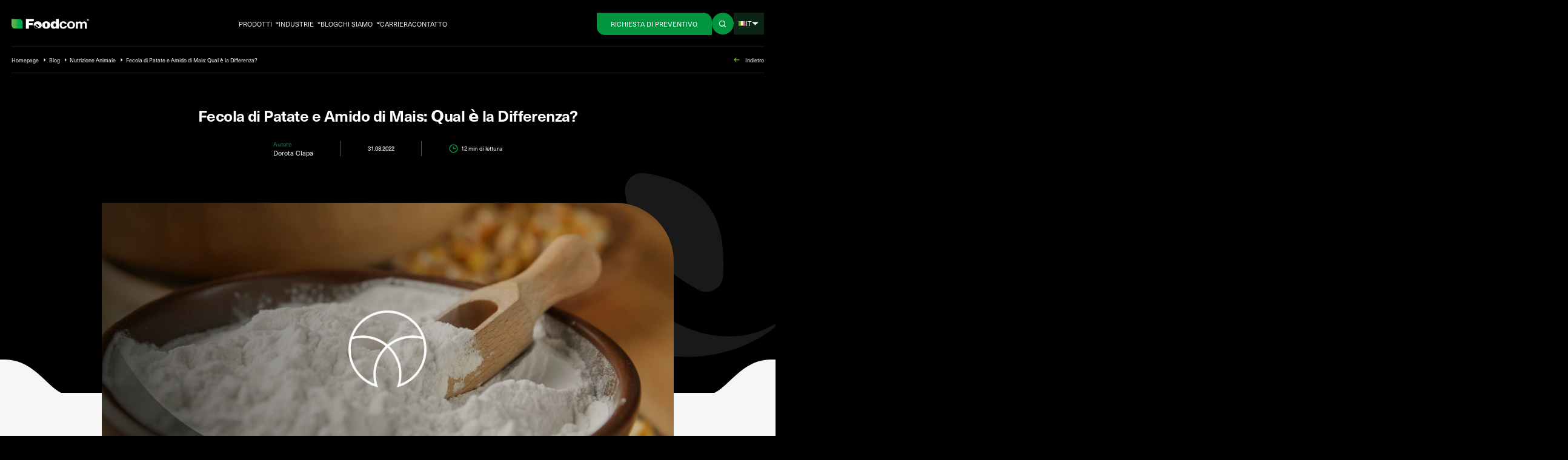

--- FILE ---
content_type: text/html; charset=UTF-8
request_url: https://foodcom.pl/it/fecola-di-patate-e-amido-di-mais-qual-e-la-differenza/
body_size: 56752
content:
<!doctype html>
<html lang="it-IT">
<head><meta charset="utf-8"><script>if(navigator.userAgent.match(/MSIE|Internet Explorer/i)||navigator.userAgent.match(/Trident\/7\..*?rv:11/i)){var href=document.location.href;if(!href.match(/[?&]nowprocket/)){if(href.indexOf("?")==-1){if(href.indexOf("#")==-1){document.location.href=href+"?nowprocket=1"}else{document.location.href=href.replace("#","?nowprocket=1#")}}else{if(href.indexOf("#")==-1){document.location.href=href+"&nowprocket=1"}else{document.location.href=href.replace("#","&nowprocket=1#")}}}}</script><script>(()=>{class RocketLazyLoadScripts{constructor(){this.v="2.0.4",this.userEvents=["keydown","keyup","mousedown","mouseup","mousemove","mouseover","mouseout","touchmove","touchstart","touchend","touchcancel","wheel","click","dblclick","input"],this.attributeEvents=["onblur","onclick","oncontextmenu","ondblclick","onfocus","onmousedown","onmouseenter","onmouseleave","onmousemove","onmouseout","onmouseover","onmouseup","onmousewheel","onscroll","onsubmit"]}async t(){this.i(),this.o(),/iP(ad|hone)/.test(navigator.userAgent)&&this.h(),this.u(),this.l(this),this.m(),this.k(this),this.p(this),this._(),await Promise.all([this.R(),this.L()]),this.lastBreath=Date.now(),this.S(this),this.P(),this.D(),this.O(),this.M(),await this.C(this.delayedScripts.normal),await this.C(this.delayedScripts.defer),await this.C(this.delayedScripts.async),await this.T(),await this.F(),await this.j(),await this.A(),window.dispatchEvent(new Event("rocket-allScriptsLoaded")),this.everythingLoaded=!0,this.lastTouchEnd&&await new Promise(t=>setTimeout(t,500-Date.now()+this.lastTouchEnd)),this.I(),this.H(),this.U(),this.W()}i(){this.CSPIssue=sessionStorage.getItem("rocketCSPIssue"),document.addEventListener("securitypolicyviolation",t=>{this.CSPIssue||"script-src-elem"!==t.violatedDirective||"data"!==t.blockedURI||(this.CSPIssue=!0,sessionStorage.setItem("rocketCSPIssue",!0))},{isRocket:!0})}o(){window.addEventListener("pageshow",t=>{this.persisted=t.persisted,this.realWindowLoadedFired=!0},{isRocket:!0}),window.addEventListener("pagehide",()=>{this.onFirstUserAction=null},{isRocket:!0})}h(){let t;function e(e){t=e}window.addEventListener("touchstart",e,{isRocket:!0}),window.addEventListener("touchend",function i(o){o.changedTouches[0]&&t.changedTouches[0]&&Math.abs(o.changedTouches[0].pageX-t.changedTouches[0].pageX)<10&&Math.abs(o.changedTouches[0].pageY-t.changedTouches[0].pageY)<10&&o.timeStamp-t.timeStamp<200&&(window.removeEventListener("touchstart",e,{isRocket:!0}),window.removeEventListener("touchend",i,{isRocket:!0}),"INPUT"===o.target.tagName&&"text"===o.target.type||(o.target.dispatchEvent(new TouchEvent("touchend",{target:o.target,bubbles:!0})),o.target.dispatchEvent(new MouseEvent("mouseover",{target:o.target,bubbles:!0})),o.target.dispatchEvent(new PointerEvent("click",{target:o.target,bubbles:!0,cancelable:!0,detail:1,clientX:o.changedTouches[0].clientX,clientY:o.changedTouches[0].clientY})),event.preventDefault()))},{isRocket:!0})}q(t){this.userActionTriggered||("mousemove"!==t.type||this.firstMousemoveIgnored?"keyup"===t.type||"mouseover"===t.type||"mouseout"===t.type||(this.userActionTriggered=!0,this.onFirstUserAction&&this.onFirstUserAction()):this.firstMousemoveIgnored=!0),"click"===t.type&&t.preventDefault(),t.stopPropagation(),t.stopImmediatePropagation(),"touchstart"===this.lastEvent&&"touchend"===t.type&&(this.lastTouchEnd=Date.now()),"click"===t.type&&(this.lastTouchEnd=0),this.lastEvent=t.type,t.composedPath&&t.composedPath()[0].getRootNode()instanceof ShadowRoot&&(t.rocketTarget=t.composedPath()[0]),this.savedUserEvents.push(t)}u(){this.savedUserEvents=[],this.userEventHandler=this.q.bind(this),this.userEvents.forEach(t=>window.addEventListener(t,this.userEventHandler,{passive:!1,isRocket:!0})),document.addEventListener("visibilitychange",this.userEventHandler,{isRocket:!0})}U(){this.userEvents.forEach(t=>window.removeEventListener(t,this.userEventHandler,{passive:!1,isRocket:!0})),document.removeEventListener("visibilitychange",this.userEventHandler,{isRocket:!0}),this.savedUserEvents.forEach(t=>{(t.rocketTarget||t.target).dispatchEvent(new window[t.constructor.name](t.type,t))})}m(){const t="return false",e=Array.from(this.attributeEvents,t=>"data-rocket-"+t),i="["+this.attributeEvents.join("],[")+"]",o="[data-rocket-"+this.attributeEvents.join("],[data-rocket-")+"]",s=(e,i,o)=>{o&&o!==t&&(e.setAttribute("data-rocket-"+i,o),e["rocket"+i]=new Function("event",o),e.setAttribute(i,t))};new MutationObserver(t=>{for(const n of t)"attributes"===n.type&&(n.attributeName.startsWith("data-rocket-")||this.everythingLoaded?n.attributeName.startsWith("data-rocket-")&&this.everythingLoaded&&this.N(n.target,n.attributeName.substring(12)):s(n.target,n.attributeName,n.target.getAttribute(n.attributeName))),"childList"===n.type&&n.addedNodes.forEach(t=>{if(t.nodeType===Node.ELEMENT_NODE)if(this.everythingLoaded)for(const i of[t,...t.querySelectorAll(o)])for(const t of i.getAttributeNames())e.includes(t)&&this.N(i,t.substring(12));else for(const e of[t,...t.querySelectorAll(i)])for(const t of e.getAttributeNames())this.attributeEvents.includes(t)&&s(e,t,e.getAttribute(t))})}).observe(document,{subtree:!0,childList:!0,attributeFilter:[...this.attributeEvents,...e]})}I(){this.attributeEvents.forEach(t=>{document.querySelectorAll("[data-rocket-"+t+"]").forEach(e=>{this.N(e,t)})})}N(t,e){const i=t.getAttribute("data-rocket-"+e);i&&(t.setAttribute(e,i),t.removeAttribute("data-rocket-"+e))}k(t){Object.defineProperty(HTMLElement.prototype,"onclick",{get(){return this.rocketonclick||null},set(e){this.rocketonclick=e,this.setAttribute(t.everythingLoaded?"onclick":"data-rocket-onclick","this.rocketonclick(event)")}})}S(t){function e(e,i){let o=e[i];e[i]=null,Object.defineProperty(e,i,{get:()=>o,set(s){t.everythingLoaded?o=s:e["rocket"+i]=o=s}})}e(document,"onreadystatechange"),e(window,"onload"),e(window,"onpageshow");try{Object.defineProperty(document,"readyState",{get:()=>t.rocketReadyState,set(e){t.rocketReadyState=e},configurable:!0}),document.readyState="loading"}catch(t){console.log("WPRocket DJE readyState conflict, bypassing")}}l(t){this.originalAddEventListener=EventTarget.prototype.addEventListener,this.originalRemoveEventListener=EventTarget.prototype.removeEventListener,this.savedEventListeners=[],EventTarget.prototype.addEventListener=function(e,i,o){o&&o.isRocket||!t.B(e,this)&&!t.userEvents.includes(e)||t.B(e,this)&&!t.userActionTriggered||e.startsWith("rocket-")||t.everythingLoaded?t.originalAddEventListener.call(this,e,i,o):(t.savedEventListeners.push({target:this,remove:!1,type:e,func:i,options:o}),"mouseenter"!==e&&"mouseleave"!==e||t.originalAddEventListener.call(this,e,t.savedUserEvents.push,o))},EventTarget.prototype.removeEventListener=function(e,i,o){o&&o.isRocket||!t.B(e,this)&&!t.userEvents.includes(e)||t.B(e,this)&&!t.userActionTriggered||e.startsWith("rocket-")||t.everythingLoaded?t.originalRemoveEventListener.call(this,e,i,o):t.savedEventListeners.push({target:this,remove:!0,type:e,func:i,options:o})}}J(t,e){this.savedEventListeners=this.savedEventListeners.filter(i=>{let o=i.type,s=i.target||window;return e!==o||t!==s||(this.B(o,s)&&(i.type="rocket-"+o),this.$(i),!1)})}H(){EventTarget.prototype.addEventListener=this.originalAddEventListener,EventTarget.prototype.removeEventListener=this.originalRemoveEventListener,this.savedEventListeners.forEach(t=>this.$(t))}$(t){t.remove?this.originalRemoveEventListener.call(t.target,t.type,t.func,t.options):this.originalAddEventListener.call(t.target,t.type,t.func,t.options)}p(t){let e;function i(e){return t.everythingLoaded?e:e.split(" ").map(t=>"load"===t||t.startsWith("load.")?"rocket-jquery-load":t).join(" ")}function o(o){function s(e){const s=o.fn[e];o.fn[e]=o.fn.init.prototype[e]=function(){return this[0]===window&&t.userActionTriggered&&("string"==typeof arguments[0]||arguments[0]instanceof String?arguments[0]=i(arguments[0]):"object"==typeof arguments[0]&&Object.keys(arguments[0]).forEach(t=>{const e=arguments[0][t];delete arguments[0][t],arguments[0][i(t)]=e})),s.apply(this,arguments),this}}if(o&&o.fn&&!t.allJQueries.includes(o)){const e={DOMContentLoaded:[],"rocket-DOMContentLoaded":[]};for(const t in e)document.addEventListener(t,()=>{e[t].forEach(t=>t())},{isRocket:!0});o.fn.ready=o.fn.init.prototype.ready=function(i){function s(){parseInt(o.fn.jquery)>2?setTimeout(()=>i.bind(document)(o)):i.bind(document)(o)}return"function"==typeof i&&(t.realDomReadyFired?!t.userActionTriggered||t.fauxDomReadyFired?s():e["rocket-DOMContentLoaded"].push(s):e.DOMContentLoaded.push(s)),o([])},s("on"),s("one"),s("off"),t.allJQueries.push(o)}e=o}t.allJQueries=[],o(window.jQuery),Object.defineProperty(window,"jQuery",{get:()=>e,set(t){o(t)}})}P(){const t=new Map;document.write=document.writeln=function(e){const i=document.currentScript,o=document.createRange(),s=i.parentElement;let n=t.get(i);void 0===n&&(n=i.nextSibling,t.set(i,n));const c=document.createDocumentFragment();o.setStart(c,0),c.appendChild(o.createContextualFragment(e)),s.insertBefore(c,n)}}async R(){return new Promise(t=>{this.userActionTriggered?t():this.onFirstUserAction=t})}async L(){return new Promise(t=>{document.addEventListener("DOMContentLoaded",()=>{this.realDomReadyFired=!0,t()},{isRocket:!0})})}async j(){return this.realWindowLoadedFired?Promise.resolve():new Promise(t=>{window.addEventListener("load",t,{isRocket:!0})})}M(){this.pendingScripts=[];this.scriptsMutationObserver=new MutationObserver(t=>{for(const e of t)e.addedNodes.forEach(t=>{"SCRIPT"!==t.tagName||t.noModule||t.isWPRocket||this.pendingScripts.push({script:t,promise:new Promise(e=>{const i=()=>{const i=this.pendingScripts.findIndex(e=>e.script===t);i>=0&&this.pendingScripts.splice(i,1),e()};t.addEventListener("load",i,{isRocket:!0}),t.addEventListener("error",i,{isRocket:!0}),setTimeout(i,1e3)})})})}),this.scriptsMutationObserver.observe(document,{childList:!0,subtree:!0})}async F(){await this.X(),this.pendingScripts.length?(await this.pendingScripts[0].promise,await this.F()):this.scriptsMutationObserver.disconnect()}D(){this.delayedScripts={normal:[],async:[],defer:[]},document.querySelectorAll("script[type$=rocketlazyloadscript]").forEach(t=>{t.hasAttribute("data-rocket-src")?t.hasAttribute("async")&&!1!==t.async?this.delayedScripts.async.push(t):t.hasAttribute("defer")&&!1!==t.defer||"module"===t.getAttribute("data-rocket-type")?this.delayedScripts.defer.push(t):this.delayedScripts.normal.push(t):this.delayedScripts.normal.push(t)})}async _(){await this.L();let t=[];document.querySelectorAll("script[type$=rocketlazyloadscript][data-rocket-src]").forEach(e=>{let i=e.getAttribute("data-rocket-src");if(i&&!i.startsWith("data:")){i.startsWith("//")&&(i=location.protocol+i);try{const o=new URL(i).origin;o!==location.origin&&t.push({src:o,crossOrigin:e.crossOrigin||"module"===e.getAttribute("data-rocket-type")})}catch(t){}}}),t=[...new Map(t.map(t=>[JSON.stringify(t),t])).values()],this.Y(t,"preconnect")}async G(t){if(await this.K(),!0!==t.noModule||!("noModule"in HTMLScriptElement.prototype))return new Promise(e=>{let i;function o(){(i||t).setAttribute("data-rocket-status","executed"),e()}try{if(navigator.userAgent.includes("Firefox/")||""===navigator.vendor||this.CSPIssue)i=document.createElement("script"),[...t.attributes].forEach(t=>{let e=t.nodeName;"type"!==e&&("data-rocket-type"===e&&(e="type"),"data-rocket-src"===e&&(e="src"),i.setAttribute(e,t.nodeValue))}),t.text&&(i.text=t.text),t.nonce&&(i.nonce=t.nonce),i.hasAttribute("src")?(i.addEventListener("load",o,{isRocket:!0}),i.addEventListener("error",()=>{i.setAttribute("data-rocket-status","failed-network"),e()},{isRocket:!0}),setTimeout(()=>{i.isConnected||e()},1)):(i.text=t.text,o()),i.isWPRocket=!0,t.parentNode.replaceChild(i,t);else{const i=t.getAttribute("data-rocket-type"),s=t.getAttribute("data-rocket-src");i?(t.type=i,t.removeAttribute("data-rocket-type")):t.removeAttribute("type"),t.addEventListener("load",o,{isRocket:!0}),t.addEventListener("error",i=>{this.CSPIssue&&i.target.src.startsWith("data:")?(console.log("WPRocket: CSP fallback activated"),t.removeAttribute("src"),this.G(t).then(e)):(t.setAttribute("data-rocket-status","failed-network"),e())},{isRocket:!0}),s?(t.fetchPriority="high",t.removeAttribute("data-rocket-src"),t.src=s):t.src="data:text/javascript;base64,"+window.btoa(unescape(encodeURIComponent(t.text)))}}catch(i){t.setAttribute("data-rocket-status","failed-transform"),e()}});t.setAttribute("data-rocket-status","skipped")}async C(t){const e=t.shift();return e?(e.isConnected&&await this.G(e),this.C(t)):Promise.resolve()}O(){this.Y([...this.delayedScripts.normal,...this.delayedScripts.defer,...this.delayedScripts.async],"preload")}Y(t,e){this.trash=this.trash||[];let i=!0;var o=document.createDocumentFragment();t.forEach(t=>{const s=t.getAttribute&&t.getAttribute("data-rocket-src")||t.src;if(s&&!s.startsWith("data:")){const n=document.createElement("link");n.href=s,n.rel=e,"preconnect"!==e&&(n.as="script",n.fetchPriority=i?"high":"low"),t.getAttribute&&"module"===t.getAttribute("data-rocket-type")&&(n.crossOrigin=!0),t.crossOrigin&&(n.crossOrigin=t.crossOrigin),t.integrity&&(n.integrity=t.integrity),t.nonce&&(n.nonce=t.nonce),o.appendChild(n),this.trash.push(n),i=!1}}),document.head.appendChild(o)}W(){this.trash.forEach(t=>t.remove())}async T(){try{document.readyState="interactive"}catch(t){}this.fauxDomReadyFired=!0;try{await this.K(),this.J(document,"readystatechange"),document.dispatchEvent(new Event("rocket-readystatechange")),await this.K(),document.rocketonreadystatechange&&document.rocketonreadystatechange(),await this.K(),this.J(document,"DOMContentLoaded"),document.dispatchEvent(new Event("rocket-DOMContentLoaded")),await this.K(),this.J(window,"DOMContentLoaded"),window.dispatchEvent(new Event("rocket-DOMContentLoaded"))}catch(t){console.error(t)}}async A(){try{document.readyState="complete"}catch(t){}try{await this.K(),this.J(document,"readystatechange"),document.dispatchEvent(new Event("rocket-readystatechange")),await this.K(),document.rocketonreadystatechange&&document.rocketonreadystatechange(),await this.K(),this.J(window,"load"),window.dispatchEvent(new Event("rocket-load")),await this.K(),window.rocketonload&&window.rocketonload(),await this.K(),this.allJQueries.forEach(t=>t(window).trigger("rocket-jquery-load")),await this.K(),this.J(window,"pageshow");const t=new Event("rocket-pageshow");t.persisted=this.persisted,window.dispatchEvent(t),await this.K(),window.rocketonpageshow&&window.rocketonpageshow({persisted:this.persisted})}catch(t){console.error(t)}}async K(){Date.now()-this.lastBreath>45&&(await this.X(),this.lastBreath=Date.now())}async X(){return document.hidden?new Promise(t=>setTimeout(t)):new Promise(t=>requestAnimationFrame(t))}B(t,e){return e===document&&"readystatechange"===t||(e===document&&"DOMContentLoaded"===t||(e===window&&"DOMContentLoaded"===t||(e===window&&"load"===t||e===window&&"pageshow"===t)))}static run(){(new RocketLazyLoadScripts).t()}}RocketLazyLoadScripts.run()})();</script>
  
  <meta name="viewport" content="width=device-width, initial-scale=1">
  <link rel="manifest" href="https://foodcom.pl/wp-content/themes/foodcom/public/manifest.json">
  <meta name="msapplication-TileColor" content="#ffffff">
  <meta name="msapplication-TileImage" content="https://foodcom.pl/wp-content/themes/foodcom/public/images/favicon/ms-icon-144x144.cb359e.png">
  <meta name="theme-color" content="#ffffff">
  <!--beta2.0-->


  <meta name='robots' content='index, follow, max-image-preview:large, max-snippet:-1, max-video-preview:-1' />
<link rel="alternate" hreflang="pl" href="https://foodcom.pl/skrobia-ziemniaczana-i-skrobia-kukurydziana-jaka-jest-roznica/" />
<link rel="alternate" hreflang="en" href="https://foodcom.pl/en/potato-starch-and-corn-starch-what-is-the-difference/" />
<link rel="alternate" hreflang="de" href="https://foodcom.pl/de/kartoffelstarke-und-maisstarke-was-ist-der-unterschied/" />
<link rel="alternate" hreflang="fr" href="https://foodcom.pl/fr/fecule-de-pomme-de-terre-et-amidon-de-mais-quelle-est-la-difference/" />
<link rel="alternate" hreflang="it" href="https://foodcom.pl/it/fecola-di-patate-e-amido-di-mais-qual-e-la-differenza/" />
<link rel="alternate" hreflang="es" href="https://foodcom.pl/es/fecula-de-patata-y-almidon-de-maiz-cual-es-la-diferencia/" />
<link rel="alternate" hreflang="ru" href="https://foodcom.pl/ru/%d0%ba%d0%b0%d1%80%d1%82%d0%be%d1%84%d0%b5%d0%bb%d1%8c%d0%bd%d1%8b%d0%b9-%d0%b8-%d0%ba%d1%83%d0%ba%d1%83%d1%80%d1%83%d0%b7%d0%bd%d1%8b%d0%b9-%d0%ba%d1%80%d0%b0%d1%85%d0%bc%d0%b0%d0%bb-%d0%b2-%d1%87/" />
<link rel="alternate" hreflang="cn" href="https://foodcom.pl/cn/%e9%a9%ac%e9%93%83%e8%96%af%e6%b7%80%e7%b2%89%e5%92%8c%e7%8e%89%e7%b1%b3%e6%b7%80%e7%b2%89%e6%9c%89%e4%bb%80%e4%b9%88%e5%8c%ba%e5%88%ab/" />
<link rel="alternate" hreflang="hi" href="https://foodcom.pl/hi/%e0%a4%86%e0%a4%b2-%e0%a4%b8%e0%a4%9f%e0%a4%b0%e0%a4%9a-%e0%a4%94%e0%a4%b0-%e0%a4%ae%e0%a4%95%e0%a4%88-%e0%a4%b8%e0%a4%9f%e0%a4%b0%e0%a4%9a-%e0%a4%95%e0%a4%af-%e0%a4%85%e0%a4%a4%e0%a4%b0-%e0%a4%b9/" />
<link rel="alternate" hreflang="ae" href="https://foodcom.pl/ae/%d9%86%d8%b4%d8%a7-%d8%a7%d9%84%d8%a8%d8%b7%d8%a7%d8%b7%d8%b3-%d9%88%d9%86%d8%b4%d8%a7-%d8%a7%d9%84%d8%b0%d8%b1%d8%a9-%d9%85%d8%a7-%d8%a7%d9%84%d9%81%d8%b1%d9%82-%d8%a8%d9%8a%d9%86%d9%87%d9%85%d8%a7/" />
<link rel="alternate" hreflang="jp" href="https://foodcom.pl/jp/%e3%83%9d%e3%83%86%e3%83%88%e3%82%b9%e3%82%bf%e3%83%bc%e3%83%81%e3%81%a8%e3%82%b3%e3%83%bc%e3%83%b3%e3%82%b9%e3%82%bf%e3%83%bc%e3%83%81%e3%81%9d%e3%81%ae%e9%81%95%e3%81%84%e3%81%af/" />
<link rel="alternate" hreflang="x-default" href="https://foodcom.pl/en/potato-starch-and-corn-starch-what-is-the-difference/" />
<!-- This site is optimized with the Yoast SEO plugin v26.2 - https://yoast.com/wordpress/plugins/seo/ -->
	<title>Fecola di Patate e Amido di Mais: Qual è la Differenza? | Foodcom S.A.</title>
<style id="rocket-critical-css">@import "https://use.typekit.net/mbm3pok.css";*,:before,:after{box-sizing:border-box;border-width:0;border-style:solid;border-color:#e5e7eb}:before,:after{--tw-content:""}html{line-height:1.5;-webkit-text-size-adjust:100%;-moz-tab-size:4;tab-size:4;font-family:neue-haas-unica,system-ui,-apple-system,Segoe UI,Roboto,Ubuntu,Cantarell,Noto Sans,sans-serif;font-feature-settings:normal}body{margin:0;line-height:inherit}h1,h4{font-size:inherit;font-weight:inherit}a{color:inherit;text-decoration:inherit}sup{font-size:75%;line-height:0;position:relative;vertical-align:baseline}sup{top:-.5em}button,input,select,textarea{font-family:inherit;font-size:100%;font-weight:inherit;line-height:inherit;color:inherit;margin:0;padding:0}button,select{text-transform:none}button,[type=button],[type=submit]{-webkit-appearance:button;background-color:transparent;background-image:none}:-moz-focusring{outline:auto}:-moz-ui-invalid{box-shadow:none}::-webkit-inner-spin-button,::-webkit-outer-spin-button{height:auto}::-webkit-search-decoration{-webkit-appearance:none}::-webkit-file-upload-button{-webkit-appearance:button;font:inherit}h1,h4,p{margin:0}fieldset{margin:0;padding:0}ul{list-style:none;margin:0;padding:0}textarea{resize:vertical}img,svg{display:block;vertical-align:middle}img{max-width:100%;height:auto}[hidden]{display:none}*{outline:0}:root{font-size:62.5%;scroll-behavior:smooth}@media (min-width:1256px){:root{font-size:.54vw}}input[type=text]{-webkit-appearance:none;appearance:none}body{font-size:1.6rem;line-height:1.4;font-weight:400}@media (min-width:1256px){body{font-size:1.6rem;line-height:1.4;font-weight:400}}body{--tw-bg-opacity:1;background-color:#000;background-color:rgb(0 0 0 / var(--tw-bg-opacity));padding-top:7.4rem;--tw-text-opacity:1;color:#fff;color:rgb(255 255 255 / var(--tw-text-opacity))}@media (min-width:1256px){body{padding-top:11.2rem}}h1.text-heading-2{font-size:3.7rem!important}h1{font-size:5.2rem;line-height:1;font-weight:500}@media (min-width:1256px){h1{font-size:9rem;line-height:1.05;letter-spacing:-.03em;font-weight:500}}.text-heading-2{font-size:2.7rem;line-height:1.05;letter-spacing:-.02em;font-weight:500}@media (min-width:1256px){.text-heading-2{font-size:2.7rem;line-height:1.1;letter-spacing:-.02em;font-weight:800}}h4{font-size:2rem;line-height:1.2;font-weight:500}@media (min-width:1256px){h4{font-size:2rem;line-height:1.2;letter-spacing:-.02em;font-weight:500}}.text-body-md{font-size:1.6rem;line-height:1.4;font-weight:400}@media (min-width:1256px){.text-body-md{font-size:1.6rem;line-height:1.4;font-weight:400}}.text-body-sm{font-size:1.4rem;line-height:1.4;font-weight:400}@media (min-width:1256px){.text-body-sm{font-size:1.4rem;line-height:1.4;font-weight:400}}.text-input-label{font-size:1.5rem;line-height:.67;font-weight:400}@media (min-width:1256px){.text-input-label{font-size:1.5rem;line-height:.67;font-weight:400}}.sr-only-focusable{position:absolute!important;width:1px!important;height:1px!important;overflow:hidden!important;margin:-1px!important;padding:0!important;border:0!important;white-space:nowrap!important;clip:rect(1px,1px,1px,1px)!important;-webkit-clip-path:inset(50%)!important;clip-path:inset(50%)!important}.sr-only-focusable{z-index:10000}.main{position:relative;z-index:1;overflow:hidden}[x-cloak]{display:none!important}svg{height:auto;max-width:100%}.col-main{grid-column:span 10 / span 10;grid-column-start:2}.flex-center{display:flex;align-items:center;justify-content:center}.flex-between{display:flex;align-items:center;justify-content:space-between}.cover{height:100%;width:100%;object-fit:cover}.absolute-full{position:absolute;top:0rem;left:0rem;height:100%;width:100%}.fixed-full{position:fixed;top:0rem;left:0rem;height:100%;width:100%}.gradient-brand{background-image:linear-gradient(to right,#78B72A,#00953E);background-image:linear-gradient(to right,var(--tw-gradient-stops));--tw-gradient-from:#78B72A;--tw-gradient-to:rgba(120, 183, 42, 0);--tw-gradient-stops:var(--tw-gradient-from), var(--tw-gradient-to);--tw-gradient-to:#00953E}:root{--swiper-theme-color:currentcolor}*,:before,:after{--tw-border-spacing-x:0;--tw-border-spacing-y:0;--tw-translate-x:0;--tw-translate-y:0;--tw-rotate:0;--tw-skew-x:0;--tw-skew-y:0;--tw-scale-x:1;--tw-scale-y:1;--tw-pan-x:;--tw-pan-y:;--tw-pinch-zoom:;--tw-scroll-snap-strictness:proximity;--tw-ordinal:;--tw-slashed-zero:;--tw-numeric-figure:;--tw-numeric-spacing:;--tw-numeric-fraction:;--tw-ring-inset:;--tw-ring-offset-width:0px;--tw-ring-offset-color:#fff;--tw-ring-color:rgba(59, 130, 246, .5);--tw-ring-offset-shadow:0 0 rgba(0,0,0,0);--tw-ring-shadow:0 0 rgba(0,0,0,0);--tw-shadow:0 0 rgba(0,0,0,0);--tw-shadow-colored:0 0 rgba(0,0,0,0);--tw-blur:;--tw-brightness:;--tw-contrast:;--tw-grayscale:;--tw-hue-rotate:;--tw-invert:;--tw-saturate:;--tw-sepia:;--tw-drop-shadow:;--tw-backdrop-blur:;--tw-backdrop-brightness:;--tw-backdrop-contrast:;--tw-backdrop-grayscale:;--tw-backdrop-hue-rotate:;--tw-backdrop-invert:;--tw-backdrop-opacity:;--tw-backdrop-saturate:;--tw-backdrop-sepia:}::backdrop{--tw-border-spacing-x:0;--tw-border-spacing-y:0;--tw-translate-x:0;--tw-translate-y:0;--tw-rotate:0;--tw-skew-x:0;--tw-skew-y:0;--tw-scale-x:1;--tw-scale-y:1;--tw-pan-x:;--tw-pan-y:;--tw-pinch-zoom:;--tw-scroll-snap-strictness:proximity;--tw-ordinal:;--tw-slashed-zero:;--tw-numeric-figure:;--tw-numeric-spacing:;--tw-numeric-fraction:;--tw-ring-inset:;--tw-ring-offset-width:0px;--tw-ring-offset-color:#fff;--tw-ring-color:rgba(59, 130, 246, .5);--tw-ring-offset-shadow:0 0 rgba(0,0,0,0);--tw-ring-shadow:0 0 rgba(0,0,0,0);--tw-shadow:0 0 rgba(0,0,0,0);--tw-shadow-colored:0 0 rgba(0,0,0,0);--tw-blur:;--tw-brightness:;--tw-contrast:;--tw-grayscale:;--tw-hue-rotate:;--tw-invert:;--tw-saturate:;--tw-sepia:;--tw-drop-shadow:;--tw-backdrop-blur:;--tw-backdrop-brightness:;--tw-backdrop-contrast:;--tw-backdrop-grayscale:;--tw-backdrop-hue-rotate:;--tw-backdrop-invert:;--tw-backdrop-opacity:;--tw-backdrop-saturate:;--tw-backdrop-sepia:}.container{width:100%;margin-right:auto;margin-left:auto;padding-right:2.8rem;padding-left:2.8rem}@media (min-width:100%){.container{max-width:100%}}.text-wysiwyg{font-size:1.8rem;line-height:1.8;font-weight:400}@media (min-width:1256px){.text-wysiwyg{font-size:1.8rem;line-height:1.8;font-weight:400}}.text-wysiwyg{--tw-text-opacity:1;color:#2e2e2e;color:rgb(46 46 46 / var(--tw-text-opacity))}.text-wysiwyg ul{margin-top:1rem;margin-bottom:1rem;list-style-type:none}.text-wysiwyg ul li{position:relative;margin-bottom:1rem;padding-left:2.4rem}.text-wysiwyg ul li:last-child{margin-bottom:0rem}.text-wysiwyg ul li:before{position:absolute;top:.6rem;left:0rem;display:block;border-radius:.2rem;--tw-bg-opacity:1;background-color:#78b72a;background-color:rgb(120 183 42 / var(--tw-bg-opacity));--tw-content:"";content:"";content:var(--tw-content);width:1.2rem;height:1.2rem}.text-wysiwyg a{--tw-text-opacity:1;color:#00953e;color:rgb(0 149 62 / var(--tw-text-opacity))}.text-wysiwyg>*:first-child{margin-top:0!important}.text-wysiwyg>*:last-child{margin-bottom:0!important}.text-wysiwyg--post-header a{--tw-text-opacity:1;color:#2e2e2e;color:rgb(46 46 46 / var(--tw-text-opacity))}.text-wysiwyg--post-header ul{margin:0rem;list-style-type:none;padding:0rem}.text-wysiwyg--post-header ul li:before{top:50%;--tw-translate-y:-.5rem;transform:translate(var(--tw-translate-x),-.5rem) rotate(var(--tw-rotate)) skew(var(--tw-skew-x)) skewY(var(--tw-skew-y)) scaleX(var(--tw-scale-x)) scaleY(var(--tw-scale-y));transform:translate(var(--tw-translate-x),var(--tw-translate-y)) rotate(var(--tw-rotate)) skew(var(--tw-skew-x)) skewY(var(--tw-skew-y)) scaleX(var(--tw-scale-x)) scaleY(var(--tw-scale-y))}.fixed{position:fixed}.absolute{position:absolute}.relative{position:relative}.-top-60{top:-6rem}.-top-px{top:-1px}.bottom-204{bottom:20.4rem}.left-0{left:0rem}.right-0{right:0rem}.right-18{right:1.8rem}.right-20{right:2rem}.top-0{top:0rem}.top-1\/2{top:50%}.top-20{top:2rem}.top-\[30rem\]{top:30rem}.top-full{top:100%}.z-10{z-index:10}.z-20{z-index:20}.col-span-1{grid-column:span 1 / span 1}.col-span-2{grid-column:span 2 / span 2}.col-span-6{grid-column:span 6 / span 6}.col-span-8{grid-column:span 8 / span 8}.col-start-12{grid-column-start:12}.col-start-2{grid-column-start:2}.col-start-3{grid-column-start:3}.col-start-9{grid-column-start:9}.mx-28{margin-left:2.8rem;margin-right:2.8rem}.mx-30{margin-left:3rem;margin-right:3rem}.mx-64{margin-left:6.4rem;margin-right:6.4rem}.-mr-12{margin-right:-1.2rem}.-mr-48{margin-right:-4.8rem}.mb-12{margin-bottom:1.2rem}.mb-14{margin-bottom:1.4rem}.mb-20{margin-bottom:2rem}.mb-30{margin-bottom:3rem}.mb-40{margin-bottom:4rem}.mb-44{margin-bottom:4.4rem}.ml-4{margin-left:.4rem}.ml-auto{margin-left:auto}.mr-10{margin-right:1rem}.mr-6{margin-right:.6rem}.mr-8{margin-right:.8rem}.mt-40{margin-top:4rem}.mt-auto{margin-top:auto}.block{display:block}.flex{display:flex}.hidden{display:none}.h-180{height:18rem}.h-26{height:2.6rem}.h-30{height:3rem}.h-36{height:3.6rem}.h-40{height:4rem}.h-50{height:5rem}.h-52{height:5.2rem}.h-62{height:6.2rem}.h-\[24\.6rem\]{height:24.6rem}.h-\[26rem\]{height:26rem}.h-auto{height:auto}.h-full{height:100%}.max-h-\[90\%\]{max-height:90%}.w-16{width:1.6rem}.w-18{width:1.8rem}.w-20{width:2rem}.w-24{width:2.4rem}.w-30{width:3rem}.w-40{width:4rem}.w-\[14\.4rem\]{width:14.4rem}.w-\[57\.6rem\]{width:57.6rem}.w-auto{width:auto}.w-full{width:100%}.w-px{width:1px}.max-w-\[11\.6rem\]{max-width:11.6rem}.max-w-\[130\%\]{max-width:130%}.max-w-\[17\.7rem\]{max-width:17.7rem}.max-w-full{max-width:100%}.max-w-none{max-width:none}.flex-shrink-0{flex-shrink:0}.-translate-y-1\/2{--tw-translate-y:-50%;transform:translate(var(--tw-translate-x),-50%) rotate(var(--tw-rotate)) skew(var(--tw-skew-x)) skewY(var(--tw-skew-y)) scaleX(var(--tw-scale-x)) scaleY(var(--tw-scale-y));transform:translate(var(--tw-translate-x),var(--tw-translate-y)) rotate(var(--tw-rotate)) skew(var(--tw-skew-x)) skewY(var(--tw-skew-y)) scaleX(var(--tw-scale-x)) scaleY(var(--tw-scale-y))}.rotate-180{--tw-rotate:180deg;transform:translate(var(--tw-translate-x),var(--tw-translate-y)) rotate(180deg) skew(var(--tw-skew-x)) skewY(var(--tw-skew-y)) scaleX(var(--tw-scale-x)) scaleY(var(--tw-scale-y));transform:translate(var(--tw-translate-x),var(--tw-translate-y)) rotate(var(--tw-rotate)) skew(var(--tw-skew-x)) skewY(var(--tw-skew-y)) scaleX(var(--tw-scale-x)) scaleY(var(--tw-scale-y))}.-scale-x-100{--tw-scale-x:-1;transform:translate(var(--tw-translate-x),var(--tw-translate-y)) rotate(var(--tw-rotate)) skew(var(--tw-skew-x)) skewY(var(--tw-skew-y)) scaleX(-1) scaleY(var(--tw-scale-y));transform:translate(var(--tw-translate-x),var(--tw-translate-y)) rotate(var(--tw-rotate)) skew(var(--tw-skew-x)) skewY(var(--tw-skew-y)) scaleX(var(--tw-scale-x)) scaleY(var(--tw-scale-y))}.\!flex-row{flex-direction:row!important}.flex-col{flex-direction:column}.flex-col-reverse{flex-direction:column-reverse}.items-center{align-items:center}.justify-end{justify-content:flex-end}.justify-center{justify-content:center}.justify-between{justify-content:space-between}.\!gap-6{gap:.6rem!important}.gap-10{gap:1rem}.gap-20{gap:2rem}.gap-6{gap:.6rem}.self-start{align-self:flex-start}.overflow-auto{overflow:auto}.overflow-hidden{overflow:hidden}.rounded{border-radius:9999px}.rounded-20{border-radius:2rem}.rounded-br-24{border-bottom-right-radius:2.4rem}.rounded-tr-24{border-top-right-radius:2.4rem}.border-b{border-bottom-width:max(1px,.1rem)}.border-l{border-left-width:max(1px,.1rem)}.border-t{border-top-width:max(1px,.1rem)}.border-white\/\[0\.15\]{border-color:#ffffff26}.border-l-base-40{--tw-border-opacity:1;border-left-color:#565656;border-left-color:rgb(86 86 86 / var(--tw-border-opacity))}.border-t-base-40{--tw-border-opacity:1;border-top-color:#565656;border-top-color:rgb(86 86 86 / var(--tw-border-opacity))}.bg-base-20{--tw-bg-opacity:1;background-color:#2e2e2e;background-color:rgb(46 46 46 / var(--tw-bg-opacity))}.bg-base-40{--tw-bg-opacity:1;background-color:#565656;background-color:rgb(86 86 86 / var(--tw-bg-opacity))}.bg-base-60{--tw-bg-opacity:1;background-color:#e4e4e4;background-color:rgb(228 228 228 / var(--tw-bg-opacity))}.bg-base-90{--tw-bg-opacity:1;background-color:#f6f6f6;background-color:rgb(246 246 246 / var(--tw-bg-opacity))}.bg-black{--tw-bg-opacity:1;background-color:#000;background-color:rgb(0 0 0 / var(--tw-bg-opacity))}.bg-black\/80{background-color:#000c}.bg-primary-20\/80{background-color:#0e2e1bcc}.bg-primary-60{--tw-bg-opacity:1;background-color:#00953e;background-color:rgb(0 149 62 / var(--tw-bg-opacity))}.bg-white{--tw-bg-opacity:1;background-color:#fff;background-color:rgb(255 255 255 / var(--tw-bg-opacity))}.p-10{padding:1rem}.p-12{padding:1.2rem}.px-12{padding-left:1.2rem;padding-right:1.2rem}.px-14{padding-left:1.4rem;padding-right:1.4rem}.px-20{padding-left:2rem;padding-right:2rem}.px-28{padding-left:2.8rem;padding-right:2.8rem}.py-12{padding-top:1.2rem;padding-bottom:1.2rem}.py-16{padding-top:1.6rem;padding-bottom:1.6rem}.py-18{padding-top:1.8rem;padding-bottom:1.8rem}.py-20{padding-top:2rem;padding-bottom:2rem}.py-50{padding-top:5rem;padding-bottom:5rem}.\!pr-40{padding-right:4rem!important}.pb-40{padding-bottom:4rem}.pb-80{padding-bottom:8rem}.pl-16{padding-left:1.6rem}.pr-66{padding-right:6.6rem}.pt-20{padding-top:2rem}.pt-60{padding-top:6rem}.pt-80{padding-top:8rem}.text-center{text-align:center}.text-\[1\.3rem\]{font-size:1.3rem}.text-body-sm-m{font-size:1.4rem;line-height:1.4;font-weight:400}.text-heading-m3{font-size:3.6rem;line-height:1.2;font-weight:500}.leading-\[1\.4\]{line-height:1.4}.text-\[\#FF5C00\]{--tw-text-opacity:1;color:#ff5c00;color:rgb(255 92 0 / var(--tw-text-opacity))}.text-base-20{--tw-text-opacity:1;color:#2e2e2e;color:rgb(46 46 46 / var(--tw-text-opacity))}.text-base-40{--tw-text-opacity:1;color:#565656;color:rgb(86 86 86 / var(--tw-text-opacity))}.text-base-80{--tw-text-opacity:1;color:#ededed;color:rgb(237 237 237 / var(--tw-text-opacity))}.text-base-90{--tw-text-opacity:1;color:#f6f6f6;color:rgb(246 246 246 / var(--tw-text-opacity))}.text-black{--tw-text-opacity:1;color:#000;color:rgb(0 0 0 / var(--tw-text-opacity))}.text-primary-60{--tw-text-opacity:1;color:#00953e;color:rgb(0 149 62 / var(--tw-text-opacity))}.text-secondary-60{--tw-text-opacity:1;color:#78b72a;color:rgb(120 183 42 / var(--tw-text-opacity))}.text-white{--tw-text-opacity:1;color:#fff;color:rgb(255 255 255 / var(--tw-text-opacity))}.underline{text-decoration-line:underline}.will-change-width{will-change:width}.rounded-brand-70{border-top-right-radius:7rem;border-bottom-left-radius:7rem}.square-40{width:4rem;height:4rem}.square-50{width:5rem;height:5rem}.square-52{width:5.2rem;height:5.2rem}.square-60{width:6rem;height:6rem}.btn{font-size:1.6rem;line-height:1.19;font-weight:500}@media (min-width:1256px){.btn{font-size:1.4rem;line-height:1;font-weight:500}}.btn{display:inline-flex;height:5.4rem;align-items:center;justify-content:center;padding-left:3.4rem;padding-right:3.4rem;text-transform:uppercase;--tw-text-opacity:1;color:#fff;color:rgb(255 255 255 / var(--tw-text-opacity));border-top-right-radius:2rem;border-bottom-left-radius:2rem}.btn-primary{background-image:linear-gradient(to right,#78B72A,#00953E);background-image:linear-gradient(to right,var(--tw-gradient-stops));--tw-gradient-from:#78B72A;--tw-gradient-to:rgba(120, 183, 42, 0);--tw-gradient-stops:var(--tw-gradient-from), var(--tw-gradient-to);--tw-gradient-to:#00953E}.btn-icon{flex-direction:row-reverse;gap:.4rem}@media (min-width:1256px){.btn-icon{flex-direction:row}}.btn-icon svg{position:relative;top:-1px}.wpcf7-form-control-wrap input,.wpcf7-form-control-wrap textarea,.wpcf7-form-control-wrap select,.form-field{font-size:1.5rem;line-height:.67;font-weight:400}@media (min-width:1256px){.wpcf7-form-control-wrap input,.wpcf7-form-control-wrap textarea,.wpcf7-form-control-wrap select,.form-field{font-size:1.5rem;line-height:.67;font-weight:400}}.wpcf7-form-control-wrap input,.wpcf7-form-control-wrap textarea,.wpcf7-form-control-wrap select,.form-field{height:5.4rem;width:100%;border-radius:1rem;border-width:max(1px,.1rem);--tw-border-opacity:1;border-color:#e4e4e4;border-color:rgb(228 228 228 / var(--tw-border-opacity));--tw-bg-opacity:1;background-color:#fff;background-color:rgb(255 255 255 / var(--tw-bg-opacity));padding-left:2rem;padding-right:2rem;--tw-text-opacity:1;color:#2e2e2e;color:rgb(46 46 46 / var(--tw-text-opacity))}.form-field-sm{height:4.6rem}.wpcf7-form-control-wrap textarea,textarea.form-field{height:6.6rem;resize:none;padding-top:2rem;padding-bottom:2rem}input[type=checkbox]{position:absolute;width:2rem;opacity:0}input[type=checkbox]+span,input[type=checkbox]+label{font-size:1.2rem;line-height:1.17;font-weight:400}@media (min-width:1256px){input[type=checkbox]+span,input[type=checkbox]+label{font-size:1.2rem;line-height:1.17;font-weight:400}}input[type=checkbox]+span,input[type=checkbox]+label{position:relative;display:block;padding-left:3.4rem;padding-top:.4rem}@media (min-width:1256px){input[type=checkbox]+span,input[type=checkbox]+label{font-size:1.4rem;line-height:1;font-weight:400}}input[type=checkbox]+span:before,input[type=checkbox]+label:before{position:absolute;top:0rem;left:0rem;display:block;border-radius:.2rem;border-width:max(1px,.1rem);--tw-border-opacity:1;border-color:#565656;border-color:rgb(86 86 86 / var(--tw-border-opacity));--tw-bg-opacity:1;background-color:#fff;background-color:rgb(255 255 255 / var(--tw-bg-opacity));--tw-content:"";content:"";content:var(--tw-content);width:2.4rem;height:2.4rem}input[type=checkbox]+span:after,input[type=checkbox]+label:after{position:absolute;top:.4rem;left:.4rem;display:block;background-image:url(/wp-content/themes/foodcom/public/images/check.d2987e.svg);background-size:contain;background-position:center;background-repeat:no-repeat;--tw-content:"";content:"";content:var(--tw-content);width:1.6rem;height:1.6rem}form.wpcf7-form{display:flex;flex-direction:column;gap:2rem;opacity:1}form.wpcf7-form .wpcf7-submit{margin-left:auto;font-size:1.6rem;line-height:1.19;font-weight:500}@media (min-width:1256px){form.wpcf7-form .wpcf7-submit{font-size:1.4rem;line-height:1;font-weight:500}}form.wpcf7-form .wpcf7-submit{display:inline-flex;height:5.4rem;align-items:center;justify-content:center;padding-left:3.4rem;padding-right:3.4rem;text-transform:uppercase;--tw-text-opacity:1;color:#fff;color:rgb(255 255 255 / var(--tw-text-opacity));border-top-right-radius:2rem;border-bottom-left-radius:2rem}form.wpcf7-form .wpcf7-submit{background-image:linear-gradient(to right,#78B72A,#00953E);background-image:linear-gradient(to right,var(--tw-gradient-stops));--tw-gradient-from:#78B72A;--tw-gradient-to:rgba(120, 183, 42, 0);--tw-gradient-stops:var(--tw-gradient-from), var(--tw-gradient-to);--tw-gradient-to:#00953E}form.wpcf7-form label{font-size:1.5rem;line-height:.67;font-weight:400}@media (min-width:1256px){form.wpcf7-form label{font-size:1.5rem;line-height:.67;font-weight:400}}form.wpcf7-form label{margin-bottom:1.4rem;display:block}form.wpcf7-form .wpcf7-list-item{margin-left:0rem}form.wpcf7-form sup{--tw-text-opacity:1;color:#ff5c00;color:rgb(255 92 0 / var(--tw-text-opacity))}form.wpcf7-form input[type=checkbox]+span{--tw-text-opacity:1;color:#2e2e2e;color:rgb(46 46 46 / var(--tw-text-opacity))}form.wpcf7-form input[type=checkbox]+span:before{content:var(--tw-content);--tw-border-opacity:1;border-color:#e4e4e4;border-color:rgb(228 228 228 / var(--tw-border-opacity))}form.wpcf7-form div.wpcf7-response-output{font-size:1.4rem;line-height:1.4;font-weight:400}@media (min-width:1256px){form.wpcf7-form div.wpcf7-response-output{font-size:1.4rem;line-height:1.4;font-weight:400}}form.wpcf7-form div.wpcf7-response-output{margin:0rem;border-radius:.6rem;border-style:none;padding:.8rem 2rem;--tw-text-opacity:1;color:#fff;color:rgb(255 255 255 / var(--tw-text-opacity))}form.wpcf7-form .wpcf7-form-control-wrap select,form.wpcf7-form .wpcf7-form-control-wrap input{height:4.6rem}.c-newsletter-modal .wpcf7-form-control-wrap[data-name=your-subjects]{display:block}.c-newsletter-modal .wpcf7-form-control-wrap[data-name=your-subjects]>span{display:flex;flex-wrap:wrap;row-gap:1.2rem}.c-newsletter-modal .wpcf7-form-control-wrap[data-name=your-subjects]>span>span{width:50%;flex-shrink:0;padding-right:1rem}@media (max-width:450px){.c-newsletter-modal .wpcf7-form-control-wrap[data-name=your-subjects]>span>span{width:100%}}.c-newsletter-modal .wpcf7-form-control-wrap[data-name=your-subjects]>span label{margin-bottom:0rem}.c-newsletter-modal .wpcf7-submit{margin-top:2rem;width:100%}.header-menu{font-size:1.6rem;line-height:1.4;font-weight:400}@media (min-width:1256px){.header-menu{font-size:1.6rem;line-height:1.4;font-weight:400}}.header-menu{display:none;text-transform:uppercase;--tw-text-opacity:1;color:#ededed;color:rgb(237 237 237 / var(--tw-text-opacity))}@media (min-width:1256px){.header-menu{display:block}}.header-menu ul{display:flex;align-items:center;justify-content:space-between;gap:6rem}.header-menu ul li{position:relative}.header-menu ul li a{display:flex;align-items:center;white-space:nowrap;padding-top:.8rem;padding-bottom:.8rem}.header-menu ul li.menu-item-has-children>a:after{margin-left:.8rem;background-image:url(/wp-content/themes/foodcom/public/images/triangle.d63095.svg);background-size:contain;background-position:center;background-repeat:no-repeat;--tw-content:"";content:"";content:var(--tw-content);width:.8rem;height:.8rem}.header-menu ul ul{position:absolute;top:100%;left:0rem;display:flex;flex-direction:column;align-items:flex-start;gap:2rem;border-radius:1rem;--tw-bg-opacity:1;background-color:#fff;background-color:rgb(255 255 255 / var(--tw-bg-opacity));padding:4rem 4rem 4rem 3rem;opacity:0}.header-menu ul ul a{font-size:1.6rem;line-height:1.4;font-weight:400}@media (min-width:1256px){.header-menu ul ul a{font-size:1.6rem;line-height:1.4;font-weight:400}}.header-menu ul ul a{padding-top:0rem;padding-bottom:0rem;text-transform:none;--tw-text-opacity:1;color:#000;color:rgb(0 0 0 / var(--tw-text-opacity))}.header-menu ul ul a:after{content:var(--tw-content);display:none}.header-menu ul ul a:before{margin-right:1rem;display:inline-block;border-radius:.2rem;--tw-bg-opacity:1;background-color:#78b72a;background-color:rgb(120 183 42 / var(--tw-bg-opacity));--tw-content:"";content:"";content:var(--tw-content);width:.8rem;height:.8rem}.header-mobile-menu{margin-top:5rem;margin-bottom:2rem;overflow:auto;font-size:2.2rem;line-height:1.2;letter-spacing:-.01em;font-weight:500;--tw-text-opacity:1;color:#fff;color:rgb(255 255 255 / var(--tw-text-opacity))}.header-mobile-menu ul li{border-bottom-width:max(1px,.1rem);--tw-border-opacity:1;border-color:#2e2e2e;border-color:rgb(46 46 46 / var(--tw-border-opacity))}.header-mobile-menu ul li:first-child{border-top-width:max(1px,.1rem)}.header-mobile-menu ul li a{display:flex;align-items:center;justify-content:space-between;padding-top:1.8rem;padding-bottom:1.8rem}.header-mobile-menu ul ul{display:none;flex-direction:column;gap:1.8rem;border-top-width:max(1px,.1rem);--tw-border-opacity:1;border-color:#2e2e2e;border-color:rgb(46 46 46 / var(--tw-border-opacity));padding-top:1.8rem;padding-bottom:1.8rem}.header-mobile-menu ul ul li{border-style:none}.header-mobile-menu ul ul li a{border-left-width:max(1px,.1rem);--tw-border-opacity:1;border-color:#00953e;border-color:rgb(0 149 62 / var(--tw-border-opacity));padding-top:0rem;padding-bottom:0rem;padding-left:2rem;font-size:2.1rem;line-height:1.4;font-weight:400}.header-mobile-menu ul ul li a:after{content:var(--tw-content);display:none}.footer-menu{font-size:1.6rem;line-height:1.4;font-weight:400}@media (min-width:1256px){.footer-menu{font-size:1.6rem;line-height:1.4;font-weight:400}}.footer-menu{margin-bottom:2rem;--tw-text-opacity:1;color:#ededed;color:rgb(237 237 237 / var(--tw-text-opacity))}@media (min-width:1256px){.footer-menu{margin-bottom:0rem;display:block}}.footer-menu ul{display:flex;flex-direction:column;gap:2rem}@media (min-width:1256px){.lg\:row{display:grid;grid-template-columns:repeat(12,minmax(0,1fr));grid-gap:2rem;gap:2rem}.lg\:flex-center{display:flex;align-items:center;justify-content:center}}.before\:absolute:before{content:var(--tw-content);position:absolute}.before\:h-60:before{content:var(--tw-content);height:6rem}.before\:\!border-base-60:before{--tw-border-opacity:1 !important;border-color:#e4e4e4!important;border-color:rgb(228 228 228 / var(--tw-border-opacity))!important}.before\:\!border-base-60:before{content:var(--tw-content)}.before\:bg-base-90:before{content:var(--tw-content);--tw-bg-opacity:1;background-color:#f6f6f6;background-color:rgb(246 246 246 / var(--tw-bg-opacity))}.after\:absolute:after{content:var(--tw-content);position:absolute}.after\:bottom-0:after{content:var(--tw-content);bottom:0rem}.after\:left-0:after{content:var(--tw-content);left:0rem}.after\:h-70:after{content:var(--tw-content);height:7rem}.after\:w-full:after{content:var(--tw-content);width:100%}.after\:bg-base-90:after{content:var(--tw-content);--tw-bg-opacity:1;background-color:#f6f6f6;background-color:rgb(246 246 246 / var(--tw-bg-opacity))}.last\:rounded-b-20:last-child{border-bottom-right-radius:2rem;border-bottom-left-radius:2rem}@media (min-width:576px){.sm\:grid{display:grid}.sm\:grid-cols-2{grid-template-columns:repeat(2,minmax(0,1fr))}}@media (min-width:1256px){.lg\:sticky{position:sticky}.lg\:right-\[initial\]{right:auto;right:initial}.lg\:top-120{top:12rem}.lg\:order-none{order:0}.lg\:mx-0{margin-left:0rem;margin-right:0rem}.lg\:mb-30{margin-bottom:3rem}.lg\:mb-44{margin-bottom:4.4rem}.lg\:mb-60{margin-bottom:6rem}.lg\:mr-0{margin-right:0rem}.lg\:mt-10{margin-top:1rem}.lg\:block{display:block}.lg\:flex{display:flex}.lg\:hidden{display:none}.lg\:h-116{height:11.6rem}.lg\:h-50{height:5rem}.lg\:h-52{height:5.2rem}.lg\:h-82{height:8.2rem}.lg\:h-\[70rem\]{height:70rem}.lg\:h-auto{height:auto}.lg\:w-116{width:11.6rem}.lg\:w-3\/5{width:60%}.lg\:w-50{width:5rem}.lg\:w-\[28\.8rem\]{width:28.8rem}.lg\:w-\[89rem\]{width:89rem}.lg\:w-auto{width:auto}.lg\:max-w-\[18\.5rem\]{max-width:18.5rem}.lg\:flex-row{flex-direction:row}.lg\:items-center{align-items:center}.lg\:justify-between{justify-content:space-between}.lg\:gap-20{gap:2rem}.lg\:border-l-0{border-left-width:0}.lg\:border-t-0{border-top-width:0}.lg\:px-152{padding-left:15.2rem;padding-right:15.2rem}.lg\:px-24{padding-left:2.4rem;padding-right:2.4rem}.lg\:px-28{padding-left:2.8rem;padding-right:2.8rem}.lg\:px-64{padding-left:6.4rem;padding-right:6.4rem}.lg\:py-20{padding-top:2rem;padding-bottom:2rem}.lg\:py-30{padding-top:3rem;padding-bottom:3rem}.lg\:py-60{padding-top:6rem;padding-bottom:6rem}.lg\:py-80{padding-top:8rem;padding-bottom:8rem}.lg\:pb-100{padding-bottom:10rem}.lg\:pb-140{padding-bottom:14rem}.lg\:pl-100{padding-left:10rem}.lg\:pl-30{padding-left:3rem}.lg\:pr-134{padding-right:13.4rem}.lg\:pt-110{padding-top:11rem}.lg\:pt-80{padding-top:8rem}.lg\:text-left{text-align:left}.lg\:text-caption-d{font-size:1.4rem;line-height:1.4;font-weight:400}.lg\:text-heading-m4{font-size:3rem;line-height:1.2;font-weight:500}.lg\:text-white{--tw-text-opacity:1;color:#fff;color:rgb(255 255 255 / var(--tw-text-opacity))}.lg\:rounded-brand-140{border-top-right-radius:14rem;border-bottom-left-radius:14rem}}.\[\&_svg\]\:h-auto svg{height:auto}.\[\&_svg\]\:w-full svg{width:100%}.main{overflow:visible}:root{--cc-font-family:-apple-system,BlinkMacSystemFont,"Segoe UI",Roboto,Helvetica,Arial,sans-serif,"Apple Color Emoji","Segoe UI Emoji","Segoe UI Symbol";--cc-modal-border-radius:.5rem;--cc-btn-border-radius:.4rem;--cc-link-color:var(--cc-btn-primary-bg);--cc-modal-margin:1rem;--cc-z-index:2147483647;--cc-bg:#fff;--cc-primary-color:#2c2f31;--cc-secondary-color:#5e6266;--cc-btn-primary-bg:#30363c;--cc-btn-primary-color:#fff;--cc-btn-primary-border-color:var(--cc-btn-primary-bg);--cc-btn-primary-hover-bg:#000;--cc-btn-primary-hover-color:#fff;--cc-btn-primary-hover-border-color:var(--cc-btn-primary-hover-bg);--cc-btn-secondary-bg:#eaeff2;--cc-btn-secondary-color:var(--cc-primary-color);--cc-btn-secondary-border-color:var(--cc-btn-secondary-bg);--cc-btn-secondary-hover-bg:#d4dae0;--cc-btn-secondary-hover-color:#000;--cc-btn-secondary-hover-border-color:#d4dae0;--cc-separator-border-color:#f0f4f7;--cc-toggle-on-bg:var(--cc-btn-primary-bg);--cc-toggle-off-bg:#667481;--cc-toggle-on-knob-bg:#fff;--cc-toggle-off-knob-bg:var(--cc-toggle-on-knob-bg);--cc-toggle-enabled-icon-color:var(--cc-bg);--cc-toggle-disabled-icon-color:var(--cc-bg);--cc-toggle-readonly-bg:#d5dee2;--cc-toggle-readonly-knob-bg:#fff;--cc-toggle-readonly-knob-icon-color:var(--cc-toggle-readonly-bg);--cc-section-category-border:var(--cc-cookie-category-block-bg);--cc-cookie-category-block-bg:#f0f4f7;--cc-cookie-category-block-border:#f0f4f7;--cc-cookie-category-block-hover-bg:#e9eff4;--cc-cookie-category-block-hover-border:#e9eff4;--cc-cookie-category-expanded-block-bg:transparent;--cc-cookie-category-expanded-block-hover-bg:#dee4e9;--cc-overlay-bg:rgba(0,0,0,.65);--cc-webkit-scrollbar-bg:var(--cc-section-category-border);--cc-webkit-scrollbar-hover-bg:var(--cc-btn-primary-hover-bg);--cc-footer-bg:var(--cc-btn-secondary-bg);--cc-footer-color:var(--cc-secondary-color);--cc-footer-border-color:#e4eaed;--cc-pm-toggle-border-radius:4em}body{--cc-font-family:font-family:neue-haas-unica, system-ui, -apple-system, Segoe UI, Roboto, Ubuntu, Cantarell, Noto Sans, sans-serif;--cc-btn-primary-bg:#00953e;--cc-btn-primary-border-color:#00953e;--cc-btn-primary-hover-bg:#00953e;--cc-btn-primary-hover-border-color:#00953e;--cc-btn-secondary-bg:#00953e;--cc-btn-secondary-color:#fff;--cc-toggle-readonly-bg:#00953e;--cc-toggle-on-bg:var(--cc-btn-primary-bg);--cc-btn-border-radius:25px;--cc-secondary-color:#000}@media (max-width:500px){form.wpcf7-form label{margin-top:10px!important}}.btn-header{display:inline-flex;height:5.4rem;align-items:center;justify-content:center;padding-left:3.4rem;padding-right:3.4rem;text-transform:uppercase;--tw-text-opacity:1;color:#fff;color:rgb(255 255 255 / var(--tw-text-opacity));border-top-right-radius:2rem;border-bottom-left-radius:2rem;background-color:#00953e}.btn-header-mobile{margin-top:10px}</style>
	<meta name="description" content="Leggete la nostra guida completa sugli amidi, tra cui la fecola di patate e l’amido di mais. Per saperne di più!" />
	<link rel="canonical" href="https://foodcom.pl/it/fecola-di-patate-e-amido-di-mais-qual-e-la-differenza/" />
	<meta property="og:locale" content="it_IT" />
	<meta property="og:type" content="article" />
	<meta property="og:title" content="Fecola di Patate e Amido di Mais: Qual è la Differenza? | Foodcom S.A." />
	<meta property="og:description" content="Leggete la nostra guida completa sugli amidi, tra cui la fecola di patate e l’amido di mais. Per saperne di più!" />
	<meta property="og:url" content="https://foodcom.pl/it/fecola-di-patate-e-amido-di-mais-qual-e-la-differenza/" />
	<meta property="og:site_name" content="Foodcom S.A." />
	<meta property="article:published_time" content="2022-08-31T14:00:05+00:00" />
	<meta property="article:modified_time" content="2023-11-14T13:06:41+00:00" />
	<meta property="og:image" content="https://foodcom.pl/wp-content/uploads/2022/08/Potato-Starch-and-Corn-Starch-What-Is-the-Difference.jpg" />
	<meta property="og:image:width" content="2000" />
	<meta property="og:image:height" content="1000" />
	<meta property="og:image:type" content="image/jpeg" />
	<meta name="author" content="Dorota Clapa" />
	<meta name="twitter:card" content="summary_large_image" />
	<meta name="twitter:label1" content="Scritto da" />
	<meta name="twitter:data1" content="Dorota Clapa" />
	<!-- / Yoast SEO plugin. -->


<link rel='dns-prefetch' href='//cdn.jsdelivr.net' />

<style id='wp-img-auto-sizes-contain-inline-css'>
img:is([sizes=auto i],[sizes^="auto," i]){contain-intrinsic-size:3000px 1500px}
/*# sourceURL=wp-img-auto-sizes-contain-inline-css */
</style>
<link data-minify="1" rel='preload'  href='https://foodcom.pl/wp-content/cache/min/1/wp-content/themes/foodcom/public/css/app.906607.css?ver=1769028433' data-rocket-async="style" as="style" onload="this.onload=null;this.rel='stylesheet'" onerror="this.removeAttribute('data-rocket-async')"  media='all' />
<link data-minify="1" rel='preload'  href='https://foodcom.pl/wp-content/cache/min/1/wp-content/themes/foodcom/public/css/blocks/blog-post-content.fd7de1.css?ver=1769028436' data-rocket-async="style" as="style" onload="this.onload=null;this.rel='stylesheet'" onerror="this.removeAttribute('data-rocket-async')"  media='all' />
<link data-minify="1" rel='preload'  href='https://foodcom.pl/wp-content/cache/min/1/wp-content/plugins/cookie_plugin/css/cookieconsent.css?ver=1769028433' data-rocket-async="style" as="style" onload="this.onload=null;this.rel='stylesheet'" onerror="this.removeAttribute('data-rocket-async')"  media='all' />
<link data-minify="1" rel='preload'  href='https://foodcom.pl/wp-content/cache/min/1/wp-content/plugins/cookie_plugin/css/foodcom.css?ver=1769028433' data-rocket-async="style" as="style" onload="this.onload=null;this.rel='stylesheet'" onerror="this.removeAttribute('data-rocket-async')"  media='all' />
<link data-minify="1" rel='preload'  href='https://foodcom.pl/wp-content/cache/min/1/wp-content/themes/foodcom/builder/public/css/frontend.css?ver=1769028433' data-rocket-async="style" as="style" onload="this.onload=null;this.rel='stylesheet'" onerror="this.removeAttribute('data-rocket-async')"  media='all' />
<link data-minify="1" rel='preload'  href='https://foodcom.pl/wp-content/cache/min/1/wp-includes/css/dashicons.min.css?ver=1769028433' data-rocket-async="style" as="style" onload="this.onload=null;this.rel='stylesheet'" onerror="this.removeAttribute('data-rocket-async')"  media='all' />
<link data-minify="1" rel='preload'  href='https://foodcom.pl/wp-content/cache/min/1/wp-content/plugins/a-z-listing/css/a-z-listing-default.css?ver=1769028433' data-rocket-async="style" as="style" onload="this.onload=null;this.rel='stylesheet'" onerror="this.removeAttribute('data-rocket-async')"  media='all' />
<style id='rocket-lazyload-inline-css'>
.rll-youtube-player{position:relative;padding-bottom:56.23%;height:0;overflow:hidden;max-width:100%;}.rll-youtube-player:focus-within{outline: 2px solid currentColor;outline-offset: 5px;}.rll-youtube-player iframe{position:absolute;top:0;left:0;width:100%;height:100%;z-index:100;background:0 0}.rll-youtube-player img{bottom:0;display:block;left:0;margin:auto;max-width:100%;width:100%;position:absolute;right:0;top:0;border:none;height:auto;-webkit-transition:.4s all;-moz-transition:.4s all;transition:.4s all}.rll-youtube-player img:hover{-webkit-filter:brightness(75%)}.rll-youtube-player .play{height:100%;width:100%;left:0;top:0;position:absolute;background:url(https://foodcom.pl/wp-content/plugins/wp-rocket/assets/img/youtube.png) no-repeat center;background-color: transparent !important;cursor:pointer;border:none;}.wp-embed-responsive .wp-has-aspect-ratio .rll-youtube-player{position:absolute;padding-bottom:0;width:100%;height:100%;top:0;bottom:0;left:0;right:0}
/*# sourceURL=rocket-lazyload-inline-css */
</style>
<script type="rocketlazyloadscript" async data-rocket-src="https://foodcom.pl/wp-content/themes/foodcom/public/js/492.dc0e11.js" id="other/0-js"></script>
<script type="rocketlazyloadscript" async data-rocket-src="https://foodcom.pl/wp-content/themes/foodcom/public/js/other.703771.js" id="other/1-js"></script>
<script id="wpml-cookie-js-extra">
var wpml_cookies = {"wp-wpml_current_language":{"value":"it","expires":1,"path":"/"}};
var wpml_cookies = {"wp-wpml_current_language":{"value":"it","expires":1,"path":"/"}};
//# sourceURL=wpml-cookie-js-extra
</script>
<script type="rocketlazyloadscript" data-rocket-src="https://foodcom.pl/wp-content/plugins/sitepress-multilingual-cms/res/js/cookies/language-cookie.js?ver=484900" id="wpml-cookie-js" defer data-wp-strategy="defer"></script>
<script type="rocketlazyloadscript" data-rocket-src="https://foodcom.pl/wp-includes/js/jquery/jquery.min.js?ver=3.7.1" id="jquery-core-js" data-rocket-defer defer></script>
<script type="rocketlazyloadscript" data-rocket-src="https://foodcom.pl/wp-includes/js/jquery/jquery-migrate.min.js?ver=3.4.1" id="jquery-migrate-js" data-rocket-defer defer></script>
<script id="dictionary-search-js-extra">
var myAjax = {"ajaxurl":"https://foodcom.pl/wp-admin/admin-ajax.php"};
//# sourceURL=dictionary-search-js-extra
</script>
<script type="rocketlazyloadscript" data-rocket-src="https://foodcom.pl/wp-content/themes/foodcom/public/js/dictionary.js?ver=6.9" id="dictionary-search-js" data-rocket-defer defer></script>
<script type="rocketlazyloadscript" data-rocket-src="https://foodcom.pl/wp-content/themes/foodcom/public/js/key-players.js?ver=6.9" id="key-players-js" data-rocket-defer defer></script>
<meta name="generator" content="WPML ver:4.8.4 stt:67,66,1,4,3,21,27,68,40,45,2;" />

<!-- Schema & Structured Data For WP v1.53 - -->
<script type="application/ld+json" class="saswp-schema-markup-output">
[{"@context":"https:\/\/schema.org\/","@graph":[{"@context":"https:\/\/schema.org\/","@type":"SiteNavigationElement","@id":"https:\/\/foodcom.pl\/it\/#produkty","name":"Produkty","url":"https:\/\/foodcom.pl\/products\/"},{"@context":"https:\/\/schema.org\/","@type":"SiteNavigationElement","@id":"https:\/\/foodcom.pl\/it\/#dodatki","name":"Dodatki","url":"https:\/\/foodcom.pl\/product-category\/dodatki\/"},{"@context":"https:\/\/schema.org\/","@type":"SiteNavigationElement","@id":"https:\/\/foodcom.pl\/it\/#roslinne","name":"Ro\u015blinne","url":"https:\/\/foodcom.pl\/product-category\/produkty-roslinne\/"},{"@context":"https:\/\/schema.org\/","@type":"SiteNavigationElement","@id":"https:\/\/foodcom.pl\/it\/#nabial","name":"Nabia\u0142","url":"https:\/\/foodcom.pl\/product-category\/nabial\/"},{"@context":"https:\/\/schema.org\/","@type":"SiteNavigationElement","@id":"https:\/\/foodcom.pl\/it\/#fmcg","name":"FMCG","url":"https:\/\/foodcom.pl\/product-category\/fmcg\/"},{"@context":"https:\/\/schema.org\/","@type":"SiteNavigationElement","@id":"https:\/\/foodcom.pl\/it\/#kategoria-3","name":"Kategoria 3","url":"https:\/\/foodcom.pl\/product-category\/kategoria-3\/"},{"@context":"https:\/\/schema.org\/","@type":"SiteNavigationElement","@id":"https:\/\/foodcom.pl\/it\/#branze","name":"Bran\u017ce","url":"https:\/\/foodcom.pl\/branze\/"},{"@context":"https:\/\/schema.org\/","@type":"SiteNavigationElement","@id":"https:\/\/foodcom.pl\/it\/#industrialna","name":"Industrialna","url":"https:\/\/foodcom.pl\/product-category\/chemia-industrialna\/"},{"@context":"https:\/\/schema.org\/","@type":"SiteNavigationElement","@id":"https:\/\/foodcom.pl\/it\/#spozywcza","name":"Spo\u017cywcza","url":"https:\/\/foodcom.pl\/product-category\/zywnosc\/"},{"@context":"https:\/\/schema.org\/","@type":"SiteNavigationElement","@id":"https:\/\/foodcom.pl\/it\/#zywienie-zwierzat","name":"\u017bywienie Zwierz\u0105t","url":"https:\/\/foodcom.pl\/product-category\/pasza\/"},{"@context":"https:\/\/schema.org\/","@type":"SiteNavigationElement","@id":"https:\/\/foodcom.pl\/it\/#blog","name":"Blog","url":"https:\/\/foodcom.pl\/blog\/"},{"@context":"https:\/\/schema.org\/","@type":"SiteNavigationElement","@id":"https:\/\/foodcom.pl\/it\/#o-nas","name":"O nas","url":"https:\/\/foodcom.pl\/o-nas\/"},{"@context":"https:\/\/schema.org\/","@type":"SiteNavigationElement","@id":"https:\/\/foodcom.pl\/it\/#key-players","name":"Key Players","url":"https:\/\/foodcom.pl\/it\/o-nas\/#key-players"},{"@context":"https:\/\/schema.org\/","@type":"SiteNavigationElement","@id":"https:\/\/foodcom.pl\/it\/#komunikaty-prasowe","name":"Komunikaty prasowe","url":"https:\/\/foodcom.pl\/it\/o-nas\/#komunikaty-prasowe"},{"@context":"https:\/\/schema.org\/","@type":"SiteNavigationElement","@id":"https:\/\/foodcom.pl\/it\/#wydarzenia","name":"Wydarzenia","url":"https:\/\/foodcom.pl\/it\/o-nas\/#wydarzenia"},{"@context":"https:\/\/schema.org\/","@type":"SiteNavigationElement","@id":"https:\/\/foodcom.pl\/it\/#kariera","name":"Kariera","url":"https:\/\/teamfoodcom.eu\/"},{"@context":"https:\/\/schema.org\/","@type":"SiteNavigationElement","@id":"https:\/\/foodcom.pl\/it\/#kontakt","name":"Kontakt","url":"https:\/\/foodcom.pl\/kontakt\/"}]},

{"@context":"https:\/\/schema.org\/","@type":"BreadcrumbList","@id":"https:\/\/foodcom.pl\/it\/fecola-di-patate-e-amido-di-mais-qual-e-la-differenza\/#breadcrumb","itemListElement":[{"@type":"ListItem","position":1,"item":{"@id":"https:\/\/foodcom.pl\/it\/","name":"Foodcom S.A."}},{"@type":"ListItem","position":2,"item":{"@id":"https:\/\/foodcom.pl\/it\/category\/additivi-nutrizionali\/","name":"Additivi Nutrizionali"}},{"@type":"ListItem","position":3,"item":{"@id":"https:\/\/foodcom.pl\/it\/fecola-di-patate-e-amido-di-mais-qual-e-la-differenza\/","name":"Fecola di Patate e Amido di Mais: Qual \u00e8 la Differenza?"}}]},

{"@context":"https:\/\/schema.org\/","@type":"Article","@id":"https:\/\/foodcom.pl\/it\/fecola-di-patate-e-amido-di-mais-qual-e-la-differenza\/#Article","url":"https:\/\/foodcom.pl\/it\/fecola-di-patate-e-amido-di-mais-qual-e-la-differenza\/","inLanguage":"it-IT","mainEntityOfPage":"https:\/\/foodcom.pl\/it\/fecola-di-patate-e-amido-di-mais-qual-e-la-differenza\/","headline":"Fecola di Patate e Amido di Mais: Qual \u00e8 la Differenza?","description":"Leggete la nostra guida completa sugli amidi, tra cui la fecola di patate e l\u2019amido di mais. Per saperne di pi\u00f9!","articleBody":"","keywords":"","datePublished":"2022-08-31T16:00:05+02:00","dateModified":"2023-11-14T14:06:41+01:00","author":{"@type":"Person","name":"Dorota Clapa","description":"She works closely with traders on a daily basis, so she has an excellent understanding of what is going on in the business. She pays great attention to detail, so that nothing escapes her. Marketing, advertising and professional development are her great passions. At work she gives her best, and in her free time she reads non-fiction and learns Spanish.","url":"https:\/\/foodcom.pl\/it\/author\/dorota-clapa\/","sameAs":[],"image":{"@type":"ImageObject","url":"https:\/\/secure.gravatar.com\/avatar\/32dc18877b4728546d25e0b4c0c22a90aa3b95f4b51a907994a549534775d86f?s=96&d=mm&r=g","height":96,"width":96}},"editor":{"@type":"Person","name":"Dorota Clapa","description":"She works closely with traders on a daily basis, so she has an excellent understanding of what is going on in the business. She pays great attention to detail, so that nothing escapes her. Marketing, advertising and professional development are her great passions. At work she gives her best, and in her free time she reads non-fiction and learns Spanish.","url":"https:\/\/foodcom.pl\/it\/author\/dorota-clapa\/","sameAs":[],"image":{"@type":"ImageObject","url":"https:\/\/secure.gravatar.com\/avatar\/32dc18877b4728546d25e0b4c0c22a90aa3b95f4b51a907994a549534775d86f?s=96&d=mm&r=g","height":96,"width":96}},"publisher":{"@type":"Organization","name":"Foodcom S.A.","url":"https:\/\/foodcom.pl","logo":{"@type":"ImageObject","url":"https:\/\/foodcom.pl\/wp-content\/uploads\/2026\/01\/foodcom-logo.png","width":160,"height":50}},"image":[{"@type":"ImageObject","@id":"https:\/\/foodcom.pl\/it\/fecola-di-patate-e-amido-di-mais-qual-e-la-differenza\/#primaryimage","url":"https:\/\/foodcom.pl\/wp-content\/uploads\/2022\/08\/Potato-Starch-and-Corn-Starch-What-Is-the-Difference.jpg","width":"2000","height":"1000","caption":"Potato Starch and Corn Starch What Is The Difference"},{"@type":"ImageObject","url":"https:\/\/foodcom.pl\/wp-content\/uploads\/2022\/08\/Potato-Starch-and-Corn-Starch-What-Is-the-Difference-1200x900.jpg","width":"1200","height":"900","caption":"Potato Starch and Corn Starch What Is The Difference"},{"@type":"ImageObject","url":"https:\/\/foodcom.pl\/wp-content\/uploads\/2022\/08\/Potato-Starch-and-Corn-Starch-What-Is-the-Difference-1200x675.jpg","width":"1200","height":"675","caption":"Potato Starch and Corn Starch What Is The Difference"},{"@type":"ImageObject","url":"https:\/\/foodcom.pl\/wp-content\/uploads\/2022\/08\/Potato-Starch-and-Corn-Starch-What-Is-the-Difference-1000x1000.jpg","width":"1000","height":"1000","caption":"Potato Starch and Corn Starch What Is The Difference"}]}]
</script>

<link rel="icon" href="https://foodcom.pl/wp-content/uploads/2023/08/cropped-Foodcom_SA_Favicon-32x32.png" sizes="32x32" />
<link rel="icon" href="https://foodcom.pl/wp-content/uploads/2023/08/cropped-Foodcom_SA_Favicon-192x192.png" sizes="192x192" />
<link rel="apple-touch-icon" href="https://foodcom.pl/wp-content/uploads/2023/08/cropped-Foodcom_SA_Favicon-180x180.png" />
<meta name="msapplication-TileImage" content="https://foodcom.pl/wp-content/uploads/2023/08/cropped-Foodcom_SA_Favicon-270x270.png" />
		<style id="wp-custom-css">
			html{overflow-x:hidden} .btn-home-hero-small{font-size:1rem;padding-left:1.5rem;padding-right:1.5rem;height:3rem}@media(max-width:1200px){.btn-home-hero-small{font-size:.9rem;padding-left:1.2rem;padding-right:1.2rem;height:2.5rem}}.grecaptcha-badge{opacity:0}.cc_div input[type=checkbox]+label:before,.cc_div input[type=checkbox]+span:before{background-color:transparent!important}#testContent{background:url('https://foodcom.pl/wp-content/uploads/2023/09/Foodcom-sa_about-us-e1695245808222.jpg') 0 0/cover}.text-justify{text-align:justify}.m-190{max-width:180px}#dictionaryPage .letter-section h2.letter-title{border-bottom-color:#56565633;--tw-text-opacity:1;color:#000;margin:30px 0;font-size:3rem;font-weight:600}#dictionaryPage .letter-section h2.letter-title .empty{color:#56565633;opacity:.6}#dictionaryPage .a-z-listing-widget .az-letters>ul.az-links>li,#dictionaryPage .a-z-listing-widget.widget .az-letters>ul.az-links>li,#dictionaryPage .az-letters>ul.az-links>li{width:2em;height:2.5em;margin:0 0 .6em;border:0;background:0 0}#dictionaryPage .a-z-listing-widget .az-letters>ul.az-links>li a,#dictionaryPage .a-z-listing-widget.widget .az-letters>ul.az-links>li a,#dictionaryPage .az-letters>ul.az-links>li a{color:#00953e;transition-property:color,background-color,border- color,text-decoration-color,fill,stroke;transition-timing-function:cubic-bezier(.4,0,.2,1);transition-duration:.15s}#dictionaryPage .a-z-listing-widget .az-letters>ul.az-links,#dictionaryPage .a-z-listing-widget.widget .az-letters>ul.az-links,#dictionaryPage .az-letters>ul.az-links{justify-content:flex-start;font-size:1.3em}#dictionaryPage .a-z-listing-widget .az-letters>ul.az-links>li a:hover,#dictionaryPage .a-z-listing-widget.widget .az-letters>ul.az-links>li a:hover,#dictionaryPage .az-letters>ul.az-links>li a:hover{color:#78b72a}#dictionaryPage #dictionaryListing .dictionary-single-content a{transition-property:color,background-color,border- color,text-decoration-color,fill,stroke;transition-timing-function:cubic-bezier(.4,0,.2,1);transition-duration:.15s}#dictionaryPage #dictionaryListing .dictionary-single-content a:hover{color:#00953e}#dictionaryHeader form input{color:#333}#datafetch{display:none;border:1px solid #e4e4e4;margin:20px 0;background:#fff;color:#000;padding:10px 20px;border-radius:29px;width:100%;position:absolute}#datafetch ul{margin:0;padding:0;list-style:none}#datafetch ul>li a{text-decoration:none;letter-spacing:.12px;opacity:.7;color:#000;line-height:2.5rem}#datafetch ul>li a:hover{opacity:1}a[disabled=disabled],button:disabled,button[disabled=disabled]{background-color:#000!important;border:none!important}@media(max-width:768px){h1.text-heading-2{font-size:2.7rem!important;word-wrap:break-word;line-height:3.5rem}.text-heading-m3{font-size:2.5rem!important}}#key-players-section .key-players-content{background-image:url(/wp-content/themes/foodcom/public/images/keyplayers_singlebackground.jpg);background-position:top;border-radius:0 30px;min-height:81rem;background-size:cover}#key-players-section .key-players-left .prev-person{background-image:url(/wp-content/themes/foodcom/public/images/keyplayers_arrow_left.svg);width:79px;height:483px;display:flex;align-items:center;justify-content:center;writing-mode:vertical-rl;padding-bottom:80px;cursor:pointer}#key-players-section .key-players-right .next-person{background-image:url(/wp-content/themes/foodcom/public/images/keyplayers_arrow_right.svg);width:79px;height:483px;display:flex;align-items:center;justify-content:center;writing-mode:vertical-rl;padding-top:80px;cursor:pointer}@media(min-width:768px){#key-players-section .key-players-left{align-items:start;display:flex;justify-content:end;margin-right:-1px}#key-players-section .key-players-right{align-items:end;display:flex;margin-left:-1px}}#key-players-section .key-players-left .prev-person div,#key-players-section .key-players-right .next-person div{color:rgba(255,255,255,.8);font-size:2.5rem}#key-players-section .arrow{margin-bottom:15px}#key-players-section .key-players-left .prev-person div .arrow{transform:rotate(-180deg);display:inline-flex}#key-players-section .arrow:after{content:url(/wp-content/themes/foodcom/public/images/keyplayers_arrow.svg)}#key-players-section .b-white{border-radius:15px;border:1px solid rgba(255,255,255,.15)}#key-players-section .radius-prev{border-top-left-radius:30px}#key-players-section .radius-next{border-bottom-right-radius:30px}@media (min-width:1256px){.lg\:mb-25{margin-bottom:25rem}}#key-players-section .key-player-name{font-size:32px;line-height:32px;font-weight:300}#key-players-section .key-player-surname{font-size:64px;line-height:64px;font-weight:500}#key-players-section .text-heading-dp3{font-size:2rem;line-height:1.4;font-weight:400}#key-players-section #information .section-title{color:#fff;font-weight:400;font-size:20px}#key-players-section #information .short-text{font-size:12px;line-height:18px}#key-players-section #information .table-details{font-size:14px;font-weight:300}#key-players-section #information .table-details span{font-weight:300}#key-players-section #information .socials{list-style:none;display:flex;padding-left:0}#key-players-section #information .socials a .icon{opacity:1;transition:.4s}#key-players-section #information .socials a:hover .icon{opacity:.7}#key-players-section #information .socials .facebook:after,#key-players-section #information .socials .linked-in:after,#key-players-section #information .socials .twitter:after,#key-players-section #information .socials .whats-up:after{content:url('')}.border-b-article{border-bottom:1px solid rgba(255,255,255,.15)}.square-full{width:5px;height:5px;top:-2.5px;background:#78b72a;-webkit-box-shadow:0 0 37px 5px #19ff11;-moz-box-shadow:0 0 37px 5px #19ff11;box-shadow:0 0 37px 5px #19ff11}.border-l-0{border-left:0}#key-players-section .overview-0{left:-200px;top:-95px;z-index:25}#key-players-section .overview-1{z-index:25;left:-35.5rem;top:-1.2rem;max-width:none;width:35.5rem}#key-players-section .overview-2{z-index:25;left:-24rem;top:-1.35rem;width:24rem}#key-players-section .overview-3{z-index:25;left:-199px;top:0}.plowing{top:0;right:-40px;transform:rotate(-6deg)}.emblemat{width:35px;height:35px;cursor:pointer}.emblemat-mateusz-augustyniak{top:17.5rem;left:19.5rem}.emblemat-marcin-stradowski{top:8.5rem;left:18.5rem}.emblemat-paulina-szajuk{top:19.5rem;left:4.5rem}.emblemat-kamila-kozlowska{top:14rem;left:18rem}.emblemat-akif-rustamov{top:15.5rem;left:13.5rem}.emblemat-lukasz-klazynski{top:13.5rem;left:21rem}.mr-auto{margin:0 auto;}@media (max-width:997px){#key-players-section .key-player-surname{font-size:3rem;line-height:3rem}#key-players-section .key-player-name{font-size:2rem}#key-players-section .key-player-image-mobile{overflow:hidden;padding-bottom:20%}#key-players-section .key-player-image-mobile img{width:auto;height:100%;margin:0 auto}}@media (max-width:768px){#key-players-section .item-info{width:calc(100% - 75px)} .-mt-50{margin-top:-5rem;}}.choices__item {line-height: 1.5}
.job-offers-filtres{
	display:flex;
	gap:6rem;
}
.job-offers-filtres .choices__inner{
		background-color:#fff!important;
		width:30rem;
}
.job-offers-filtres .choices__list--single {
    padding-top: 1rem;
}
.job-offers-filtres .choices__placeholder {
		opacity:1;
}
@media(min-width:992px){
	.job-offers-filtres .swiper{
		margin-left:0;
		margin-right:0;
	}
}
@media(max-width:991px){
		.job-offers-filtres {
			display:block;
		}
		.job-offers-filtres .choices__inner {
			width:100%;	
		}
		.job-offers-filtres .cities-label{
			margin-bottom:0.5rem;
		}
	
}
.content-tech table {
    border-collapse: collapse;
		background-color: transparent;
		width:100%;
}
.content-tech th, .content-tech td {
    border: 1px solid white;
		padding: 8px 30px 8px 15px;
		color:rgba(255,255,255,0.7);
		font-size:1.5rem;
    text-align: left;
}
.content-tech th {
	color:#fff;
	font-weight:700;
}
.btn-product-green{
	background-color:#00953e!important;
}
.choices__list--dropdown .choices__item--selectable, .choices__list[aria-expanded] .choices__item--selectable {
	white-space:nowrap;
}
.e-terms-bar,.e-terms-bar-wrapper{position:relative;z-index:100}#termE h2{--tw-text-opacity:1;color:#000;margin:60px 0 .9em;font-size:2.5rem;font-weight:600;border-bottom:1px solid #56565633;padding-bottom:.9em;width:100%}#termE .e-terms-list li{padding:.7rem 0}.e-terms-bar{transition:.3s ease-in-out}.e-terms-bar.fixed{position:fixed;width:100%;box-shadow:0 2px 5px rgba(0,0,0,.1)}.scrollable-container{overflow-x:auto;white-space:nowrap;-webkit-overflow-scrolling:touch}.horizontal-list{display:flex;gap:20px;list-style:none;padding:0;margin:0}.horizontal-list li{flex:0 0 auto;padding:15px 0;border-radius:5px;text-align:center}.quote-style{background:#fff;border-radius:10px;box-shadow:0 4px 6px rgba(0,0,0,.1),0 1px 3px rgba(0,0,0,.06);display:flex;padding:15px 15px 0;margin:15px 0;gap:20px;max-width:822px}.quote-style img{margin:0;width:auto;height:auto;max-width:max-content}.quote-style .image{position:relative}.photo-quote .quote-image-imgUrl{position:absolute;bottom:0;z-index:2;left:0}.photo-quote .quote-image-bck{position:relative;z-index:0;bottom:0}.simple-quote .quote-image-bck{padding:5px}.quote-style .description p.description-text{font-size:16px;font-weight:400;line-height:26px}.simple-quote .image{display:flex;align-items:center}.quote-style .description{position:relative;padding-bottom:55px}.photo-quote .description{padding-bottom:55px;display:flex;align-items:center}.photo-quote .description .author,.quote-style .description .author{position:absolute;bottom:5px}.quote-style .description .author p{margin:0}.quote-style .description .author p.name{font-size:14px;font-weight:600;line-height:18px}.quote-style .description .author p.position{font-size:14px;font-weight:400;line-height:18px}.quote-style .description .quote-icon{position:absolute;bottom:10px;right:10px}@media(max-width:768px){.scrollable-container .slider{gap:1rem} .quote-style{max-width:100%;display:block}.quote-style .description .author{position:relative;bottom:5px;margin-top:60px}.photo-quote .description,.simple-quote .description{padding-bottom:10px;display:block;align-items:center}.photo-quote .quote-image-imgUrl {left: auto;}.quote-style .image {position: relative;display: flex;justify-content: center;}.simple-quote .image {display: flex;align-items: center;justify-content: center;}}
.scrollable-container{overflow-x:auto;white-space:nowrap;padding:0px;border-radius:8px;background-color:transparent}.scrollable-container::-webkit-scrollbar{height:8px;background:transparent}.scrollable-container::-webkit-scrollbar-track{background:transparent;border-radius:8px}.scrollable-container::-webkit-scrollbar-thumb{background:#888;border-radius:8px}.scrollable-container::-webkit-scrollbar-thumb:hover{background:#555}.scrollable-container::-webkit-scrollbar-button{display:none}.scrollable-container{scrollbar-color:#888 transparent;scrollbar-width:thin}
a:where(:not(.wp-element-button)) {
    text-decoration: none !important;
}
@media(min-width:1256px){
    body {
        padding-top: 11.2rem!important;
    }
}		</style>
		<noscript><style id="rocket-lazyload-nojs-css">.rll-youtube-player, [data-lazy-src]{display:none !important;}</style></noscript><script type="rocketlazyloadscript">
/*! loadCSS rel=preload polyfill. [c]2017 Filament Group, Inc. MIT License */
(function(w){"use strict";if(!w.loadCSS){w.loadCSS=function(){}}
var rp=loadCSS.relpreload={};rp.support=(function(){var ret;try{ret=w.document.createElement("link").relList.supports("preload")}catch(e){ret=!1}
return function(){return ret}})();rp.bindMediaToggle=function(link){var finalMedia=link.media||"all";function enableStylesheet(){link.media=finalMedia}
if(link.addEventListener){link.addEventListener("load",enableStylesheet)}else if(link.attachEvent){link.attachEvent("onload",enableStylesheet)}
setTimeout(function(){link.rel="stylesheet";link.media="only x"});setTimeout(enableStylesheet,3000)};rp.poly=function(){if(rp.support()){return}
var links=w.document.getElementsByTagName("link");for(var i=0;i<links.length;i++){var link=links[i];if(link.rel==="preload"&&link.getAttribute("as")==="style"&&!link.getAttribute("data-loadcss")){link.setAttribute("data-loadcss",!0);rp.bindMediaToggle(link)}}};if(!rp.support()){rp.poly();var run=w.setInterval(rp.poly,500);if(w.addEventListener){w.addEventListener("load",function(){rp.poly();w.clearInterval(run)})}else if(w.attachEvent){w.attachEvent("onload",function(){rp.poly();w.clearInterval(run)})}}
if(typeof exports!=="undefined"){exports.loadCSS=loadCSS}
else{w.loadCSS=loadCSS}}(typeof global!=="undefined"?global:this))
</script>  <script type="rocketlazyloadscript" data-rocket-type="text/javascript">
  window.wsConfig = {
    homeUrl: "https://foodcom.pl/it/",
    ajaxUrl: "https://foodcom.pl/wp-admin/admin-ajax.php",
    restUrl: "https://foodcom.pl/it/wp-json/",
    gRecaptchaSiteKey: "",
    uploadFieldPlaceholder: "Aggiungi file...",
    pagesWithWhaleAnim: "[2019,1979]",
    whaleIcon: "https://foodcom.pl/wp-content/uploads/2023/06/whale.svg",
    pagesWithCategoryIconsAnim: "[1989,2051]",
    categoryIcons: "[{&quot;icon&quot;:&quot;https:\/\/foodcom.pl\/wp-content\/uploads\/2023\/07\/icon-1.svg&quot;},{&quot;icon&quot;:&quot;https:\/\/foodcom.pl\/wp-content\/uploads\/2023\/07\/icon-7.svg&quot;},{&quot;icon&quot;:&quot;https:\/\/foodcom.pl\/wp-content\/uploads\/2023\/07\/icon-6.svg&quot;},{&quot;icon&quot;:&quot;https:\/\/foodcom.pl\/wp-content\/uploads\/2023\/07\/icon-5.svg&quot;},{&quot;icon&quot;:&quot;https:\/\/foodcom.pl\/wp-content\/uploads\/2023\/07\/icon-4.svg&quot;},{&quot;icon&quot;:&quot;https:\/\/foodcom.pl\/wp-content\/uploads\/2023\/07\/icon-3.svg&quot;},{&quot;icon&quot;:&quot;https:\/\/foodcom.pl\/wp-content\/uploads\/2023\/07\/icon-2.svg&quot;}]"
      .replace(/&quot;/g, '"')
      .replace(/&#039;/g, "'"),
    cursorTrigger: "10",
  };
</script>
  <!-- Hotjar Tracking Code for https://foodcom.pl/ -->
<script type="rocketlazyloadscript" data-rocket-type="text/javascript">
	(function(h,o,t,j,a,r){
		h.hj=h.hj||function(){(h.hj.q=h.hj.q||[]).push(arguments)};
		h._hjSettings={hjid:3239901,hjsv:6};
		a=o.getElementsByTagName('head')[0];
		r=o.createElement('script');r.async=1;
		r.src=t+h._hjSettings.hjid+j+h._hjSettings.hjsv;
		a.appendChild(r);
	})(window,document,'https://static.hotjar.com/c/hotjar-','.js?sv=');
</script>


<!-- Meta Pixel Code -->
<script type="rocketlazyloadscript" data-rocket-type="text/javascript">
setTimeout(function() {
!function(f,b,e,v,n,t,s)
{if(f.fbq)return;n=f.fbq=function(){n.callMethod?
n.callMethod.apply(n,arguments):n.queue.push(arguments)};
if(!f._fbq)f._fbq=n;n.push=n;n.loaded=!0;n.version='2.0';
n.queue=[];t=b.createElement(e);t.async=!0;
t.src=v;s=b.getElementsByTagName(e)[0];
s.parentNode.insertBefore(t,s)}(window, document,'script',
'https://connect.facebook.net/en_US/fbevents.js');
fbq('init', '1174553133445246');
fbq('init', '1604982280009242');
fbq('track', 'PageView');}, 5000);
</script>
<noscript><img height="1" width="1" style="display:none"
src="https://www.facebook.com/tr?id=1174553133445246&ev=PageView&noscript=1"
/><img height="1" width="1" style="display:none"
src="https://www.facebook.com/tr?id=16049822800092426&ev=PageView&noscript=1"
/></noscript>
<!-- End Meta Pixel Code -->


<!-- Google Tag Manager -->
<script type="rocketlazyloadscript">(function(w,d,s,l,i){w[l]=w[l]||[];w[l].push({'gtm.start':
new Date().getTime(),event:'gtm.js'});var f=d.getElementsByTagName(s)[0],
j=d.createElement(s),dl=l!='dataLayer'?'&l='+l:'';j.async=true;j.src=
'https://www.googletagmanager.com/gtm.js?id='+i+dl;f.parentNode.insertBefore(j,f);
})(window,document,'script','dataLayer','GTM-W5VXFC2');</script>
<!-- End Google Tag Manager -->

<!-- Hotjar Tracking Code for https://foodcom.pl/ -->
<script type="rocketlazyloadscript" data-rocket-type="text/javascript">
	(function(h,o,t,j,a,r){
		h.hj=h.hj||function(){(h.hj.q=h.hj.q||[]).push(arguments)};
		h._hjSettings={hjid:3239901,hjsv:6};
		a=o.getElementsByTagName('head')[0];
		r=o.createElement('script');r.async=1;
		r.src=t+h._hjSettings.hjid+j+h._hjSettings.hjsv;
		a.appendChild(r);
	})(window,document,'https://static.hotjar.com/c/hotjar-','.js?sv=');
</script>


<!-- Meta Pixel Code -->
<script type="rocketlazyloadscript" data-rocket-type="text/javascript">
setTimeout(function() {
!function(f,b,e,v,n,t,s)
{if(f.fbq)return;n=f.fbq=function(){n.callMethod?
n.callMethod.apply(n,arguments):n.queue.push(arguments)};
if(!f._fbq)f._fbq=n;n.push=n;n.loaded=!0;n.version='2.0';
n.queue=[];t=b.createElement(e);t.async=!0;
t.src=v;s=b.getElementsByTagName(e)[0];
s.parentNode.insertBefore(t,s)}(window, document,'script',
'https://connect.facebook.net/en_US/fbevents.js');
fbq('init', '1174553133445246');
fbq('init', '1604982280009242');
fbq('track', 'PageView');}, 5000);
</script>
<noscript><img height="1" width="1" style="display:none"
src="https://www.facebook.com/tr?id=1174553133445246&ev=PageView&noscript=1"
/><img height="1" width="1" style="display:none"
src="https://www.facebook.com/tr?id=16049822800092426&ev=PageView&noscript=1"
/></noscript>
<!-- End Meta Pixel Code -->


<!-- Google Tag Manager -->
<script type="rocketlazyloadscript">(function(w,d,s,l,i){w[l]=w[l]||[];w[l].push({'gtm.start':
new Date().getTime(),event:'gtm.js'});var f=d.getElementsByTagName(s)[0],
j=d.createElement(s),dl=l!='dataLayer'?'&l='+l:'';j.async=true;j.src=
'https://www.googletagmanager.com/gtm.js?id='+i+dl;f.parentNode.insertBefore(j,f);
})(window,document,'script','dataLayer','GTM-W5VXFC2');</script>
<!-- End Google Tag Manager -->

<script type="rocketlazyloadscript">
document.addEventListener('DOMContentLoaded', function () {
  var el = document.getElementById('gr-language');
  if (!el) return;

  var lang = (document.documentElement.lang || '').toLowerCase();
  lang = (lang.split('-')[0] || lang);

  // Tylko 6 języków, reszta -> EN
  var map = { pl:'PL', en:'EN', de:'DE', fr:'FR', it:'IT', es:'ES' };
  el.value = map[lang] || 'EN';
});
</script>

  <style id='global-styles-inline-css'>
:root{--wp--preset--aspect-ratio--square: 1;--wp--preset--aspect-ratio--4-3: 4/3;--wp--preset--aspect-ratio--3-4: 3/4;--wp--preset--aspect-ratio--3-2: 3/2;--wp--preset--aspect-ratio--2-3: 2/3;--wp--preset--aspect-ratio--16-9: 16/9;--wp--preset--aspect-ratio--9-16: 9/16;--wp--preset--color--black: #000000;--wp--preset--color--cyan-bluish-gray: #abb8c3;--wp--preset--color--white: #ffffff;--wp--preset--color--pale-pink: #f78da7;--wp--preset--color--vivid-red: #cf2e2e;--wp--preset--color--luminous-vivid-orange: #ff6900;--wp--preset--color--luminous-vivid-amber: #fcb900;--wp--preset--color--light-green-cyan: #7bdcb5;--wp--preset--color--vivid-green-cyan: #00d084;--wp--preset--color--pale-cyan-blue: #8ed1fc;--wp--preset--color--vivid-cyan-blue: #0693e3;--wp--preset--color--vivid-purple: #9b51e0;--wp--preset--color--inherit: inherit;--wp--preset--color--current: currentcolor;--wp--preset--color--transparent: transparent;--wp--preset--color--primary-20: #0e2e1b;--wp--preset--color--primary-40: #0a612e;--wp--preset--color--primary-60: #00953e;--wp--preset--color--primary-80: #14c75e;--wp--preset--color--primary-100: #52cc85;--wp--preset--color--secondary-20: #253314;--wp--preset--color--secondary-40: #4b6b23;--wp--preset--color--secondary-60: #78b72a;--wp--preset--color--secondary-80: #93d145;--wp--preset--color--secondary-100: #afeb65;--wp--preset--color--base-0: #000000;--wp--preset--color--base-20: #2e2e2e;--wp--preset--color--base-40: #565656;--wp--preset--color--base-60: #e4e4e4;--wp--preset--color--base-80: #ededed;--wp--preset--color--base-90: #f6f6f6;--wp--preset--color--base-100: #ffffff;--wp--preset--color--success-20: #0a5c30;--wp--preset--color--success-40: #10934d;--wp--preset--color--success-60: #16c568;--wp--preset--color--success-80: #93ebbc;--wp--preset--color--success-100: #d2f9e4;--wp--preset--color--info-20: #0f5a6b;--wp--preset--color--info-40: #1787a1;--wp--preset--color--info-60: #18b8dc;--wp--preset--color--info-80: #8fdeef;--wp--preset--color--info-100: #d2f2f9;--wp--preset--color--warning-20: #7a4800;--wp--preset--color--warning-40: #b26800;--wp--preset--color--warning-60: #ffbf00;--wp--preset--color--warning-80: #ffdf80;--wp--preset--color--warning-100: #fff2cc;--wp--preset--color--danger-20: #6e0c0c;--wp--preset--color--danger-40: #a51212;--wp--preset--color--danger-60: #e51a1a;--wp--preset--color--danger-80: #f28c8c;--wp--preset--color--danger-100: #fad1d1;--wp--preset--color--gray-50: #ffe6d9;--wp--preset--color--gray-100: #f3f4f6;--wp--preset--color--gray-200: #e5e7eb;--wp--preset--color--gray-300: #d1d5db;--wp--preset--color--gray-400: #9ca3af;--wp--preset--color--gray-500: #6b7280;--wp--preset--color--gray-600: #4b5563;--wp--preset--color--gray-700: #374151;--wp--preset--color--gray-800: #1f2937;--wp--preset--color--gray-900: #111827;--wp--preset--gradient--vivid-cyan-blue-to-vivid-purple: linear-gradient(135deg,rgb(6,147,227) 0%,rgb(155,81,224) 100%);--wp--preset--gradient--light-green-cyan-to-vivid-green-cyan: linear-gradient(135deg,rgb(122,220,180) 0%,rgb(0,208,130) 100%);--wp--preset--gradient--luminous-vivid-amber-to-luminous-vivid-orange: linear-gradient(135deg,rgb(252,185,0) 0%,rgb(255,105,0) 100%);--wp--preset--gradient--luminous-vivid-orange-to-vivid-red: linear-gradient(135deg,rgb(255,105,0) 0%,rgb(207,46,46) 100%);--wp--preset--gradient--very-light-gray-to-cyan-bluish-gray: linear-gradient(135deg,rgb(238,238,238) 0%,rgb(169,184,195) 100%);--wp--preset--gradient--cool-to-warm-spectrum: linear-gradient(135deg,rgb(74,234,220) 0%,rgb(151,120,209) 20%,rgb(207,42,186) 40%,rgb(238,44,130) 60%,rgb(251,105,98) 80%,rgb(254,248,76) 100%);--wp--preset--gradient--blush-light-purple: linear-gradient(135deg,rgb(255,206,236) 0%,rgb(152,150,240) 100%);--wp--preset--gradient--blush-bordeaux: linear-gradient(135deg,rgb(254,205,165) 0%,rgb(254,45,45) 50%,rgb(107,0,62) 100%);--wp--preset--gradient--luminous-dusk: linear-gradient(135deg,rgb(255,203,112) 0%,rgb(199,81,192) 50%,rgb(65,88,208) 100%);--wp--preset--gradient--pale-ocean: linear-gradient(135deg,rgb(255,245,203) 0%,rgb(182,227,212) 50%,rgb(51,167,181) 100%);--wp--preset--gradient--electric-grass: linear-gradient(135deg,rgb(202,248,128) 0%,rgb(113,206,126) 100%);--wp--preset--gradient--midnight: linear-gradient(135deg,rgb(2,3,129) 0%,rgb(40,116,252) 100%);--wp--preset--font-size--small: 13px;--wp--preset--font-size--medium: 20px;--wp--preset--font-size--large: 36px;--wp--preset--font-size--x-large: 42px;--wp--preset--font-size--head-body-d: 2.1rem;--wp--preset--font-size--body-lg-d: 1.8rem;--wp--preset--font-size--body-md-d: 1.6rem;--wp--preset--font-size--body-sm-d: 1.4rem;--wp--preset--font-size--ui-label-lg-d: 1.4rem;--wp--preset--font-size--ui-label-md-d: 1.2rem;--wp--preset--font-size--caption-d: 1.4rem;--wp--preset--font-size--button-d: 1.4rem;--wp--preset--font-size--ui-hint-d: 1.2rem;--wp--preset--font-size--input-text-d: 1.4rem;--wp--preset--font-size--input-label-d: 1.5rem;--wp--preset--font-size--input-status-d: 1.2rem;--wp--preset--font-size--tab-label-d: 1.6rem;--wp--preset--font-size--subtitle-lg-d: 1.6rem;--wp--preset--font-size--head-body-m: 2rem;--wp--preset--font-size--body-lg-m: 1.8rem;--wp--preset--font-size--body-md-m: 1.6rem;--wp--preset--font-size--body-sm-m: 1.4rem;--wp--preset--font-size--ui-label-lg-m: 1.4rem;--wp--preset--font-size--ui-label-md-m: 1.2rem;--wp--preset--font-size--caption-m: 1.3rem;--wp--preset--font-size--button-m: 1.6rem;--wp--preset--font-size--ui-hint-m: 1.2rem;--wp--preset--font-size--input-text-m: 1.4rem;--wp--preset--font-size--input-label-m: 1.5rem;--wp--preset--font-size--input-status-m: 1.2rem;--wp--preset--font-size--tab-label-m: 1.6rem;--wp--preset--font-size--subtitle-lg-m: 1.6rem;--wp--preset--font-size--heading-d-1: 9rem;--wp--preset--font-size--heading-d-2: 6rem;--wp--preset--font-size--heading-d-3: 4rem;--wp--preset--font-size--heading-d-4: 3.2rem;--wp--preset--font-size--heading-d-5: 2.8rem;--wp--preset--font-size--heading-d-6: 2.2rem;--wp--preset--font-size--heading-m-1: 5.2rem;--wp--preset--font-size--heading-m-2: 4rem;--wp--preset--font-size--heading-m-3: 3.6rem;--wp--preset--font-size--heading-m-4: 3rem;--wp--preset--font-size--heading-m-5: 2.8rem;--wp--preset--font-size--heading-m-6: 2rem;--wp--preset--font-family--sans: neue-haas-unica,system-ui,sans-serif;--wp--preset--spacing--20: 0.44rem;--wp--preset--spacing--30: 0.67rem;--wp--preset--spacing--40: 1rem;--wp--preset--spacing--50: 1.5rem;--wp--preset--spacing--60: 2.25rem;--wp--preset--spacing--70: 3.38rem;--wp--preset--spacing--80: 5.06rem;--wp--preset--shadow--natural: 6px 6px 9px rgba(0, 0, 0, 0.2);--wp--preset--shadow--deep: 12px 12px 50px rgba(0, 0, 0, 0.4);--wp--preset--shadow--sharp: 6px 6px 0px rgba(0, 0, 0, 0.2);--wp--preset--shadow--outlined: 6px 6px 0px -3px rgb(255, 255, 255), 6px 6px rgb(0, 0, 0);--wp--preset--shadow--crisp: 6px 6px 0px rgb(0, 0, 0);}:where(body) { margin: 0; }.wp-site-blocks > .alignleft { float: left; margin-right: 2em; }.wp-site-blocks > .alignright { float: right; margin-left: 2em; }.wp-site-blocks > .aligncenter { justify-content: center; margin-left: auto; margin-right: auto; }:where(.is-layout-flex){gap: 0.5em;}:where(.is-layout-grid){gap: 0.5em;}.is-layout-flow > .alignleft{float: left;margin-inline-start: 0;margin-inline-end: 2em;}.is-layout-flow > .alignright{float: right;margin-inline-start: 2em;margin-inline-end: 0;}.is-layout-flow > .aligncenter{margin-left: auto !important;margin-right: auto !important;}.is-layout-constrained > .alignleft{float: left;margin-inline-start: 0;margin-inline-end: 2em;}.is-layout-constrained > .alignright{float: right;margin-inline-start: 2em;margin-inline-end: 0;}.is-layout-constrained > .aligncenter{margin-left: auto !important;margin-right: auto !important;}.is-layout-constrained > :where(:not(.alignleft):not(.alignright):not(.alignfull)){margin-left: auto !important;margin-right: auto !important;}body .is-layout-flex{display: flex;}.is-layout-flex{flex-wrap: wrap;align-items: center;}.is-layout-flex > :is(*, div){margin: 0;}body .is-layout-grid{display: grid;}.is-layout-grid > :is(*, div){margin: 0;}body{padding-top: 0px;padding-right: 0px;padding-bottom: 0px;padding-left: 0px;}a:where(:not(.wp-element-button)){text-decoration: underline;}:root :where(.wp-element-button, .wp-block-button__link){background-color: #32373c;border-width: 0;color: #fff;font-family: inherit;font-size: inherit;font-style: inherit;font-weight: inherit;letter-spacing: inherit;line-height: inherit;padding-top: calc(0.667em + 2px);padding-right: calc(1.333em + 2px);padding-bottom: calc(0.667em + 2px);padding-left: calc(1.333em + 2px);text-decoration: none;text-transform: inherit;}.has-black-color{color: var(--wp--preset--color--black) !important;}.has-cyan-bluish-gray-color{color: var(--wp--preset--color--cyan-bluish-gray) !important;}.has-white-color{color: var(--wp--preset--color--white) !important;}.has-pale-pink-color{color: var(--wp--preset--color--pale-pink) !important;}.has-vivid-red-color{color: var(--wp--preset--color--vivid-red) !important;}.has-luminous-vivid-orange-color{color: var(--wp--preset--color--luminous-vivid-orange) !important;}.has-luminous-vivid-amber-color{color: var(--wp--preset--color--luminous-vivid-amber) !important;}.has-light-green-cyan-color{color: var(--wp--preset--color--light-green-cyan) !important;}.has-vivid-green-cyan-color{color: var(--wp--preset--color--vivid-green-cyan) !important;}.has-pale-cyan-blue-color{color: var(--wp--preset--color--pale-cyan-blue) !important;}.has-vivid-cyan-blue-color{color: var(--wp--preset--color--vivid-cyan-blue) !important;}.has-vivid-purple-color{color: var(--wp--preset--color--vivid-purple) !important;}.has-inherit-color{color: var(--wp--preset--color--inherit) !important;}.has-current-color{color: var(--wp--preset--color--current) !important;}.has-transparent-color{color: var(--wp--preset--color--transparent) !important;}.has-primary-20-color{color: var(--wp--preset--color--primary-20) !important;}.has-primary-40-color{color: var(--wp--preset--color--primary-40) !important;}.has-primary-60-color{color: var(--wp--preset--color--primary-60) !important;}.has-primary-80-color{color: var(--wp--preset--color--primary-80) !important;}.has-primary-100-color{color: var(--wp--preset--color--primary-100) !important;}.has-secondary-20-color{color: var(--wp--preset--color--secondary-20) !important;}.has-secondary-40-color{color: var(--wp--preset--color--secondary-40) !important;}.has-secondary-60-color{color: var(--wp--preset--color--secondary-60) !important;}.has-secondary-80-color{color: var(--wp--preset--color--secondary-80) !important;}.has-secondary-100-color{color: var(--wp--preset--color--secondary-100) !important;}.has-base-0-color{color: var(--wp--preset--color--base-0) !important;}.has-base-20-color{color: var(--wp--preset--color--base-20) !important;}.has-base-40-color{color: var(--wp--preset--color--base-40) !important;}.has-base-60-color{color: var(--wp--preset--color--base-60) !important;}.has-base-80-color{color: var(--wp--preset--color--base-80) !important;}.has-base-90-color{color: var(--wp--preset--color--base-90) !important;}.has-base-100-color{color: var(--wp--preset--color--base-100) !important;}.has-success-20-color{color: var(--wp--preset--color--success-20) !important;}.has-success-40-color{color: var(--wp--preset--color--success-40) !important;}.has-success-60-color{color: var(--wp--preset--color--success-60) !important;}.has-success-80-color{color: var(--wp--preset--color--success-80) !important;}.has-success-100-color{color: var(--wp--preset--color--success-100) !important;}.has-info-20-color{color: var(--wp--preset--color--info-20) !important;}.has-info-40-color{color: var(--wp--preset--color--info-40) !important;}.has-info-60-color{color: var(--wp--preset--color--info-60) !important;}.has-info-80-color{color: var(--wp--preset--color--info-80) !important;}.has-info-100-color{color: var(--wp--preset--color--info-100) !important;}.has-warning-20-color{color: var(--wp--preset--color--warning-20) !important;}.has-warning-40-color{color: var(--wp--preset--color--warning-40) !important;}.has-warning-60-color{color: var(--wp--preset--color--warning-60) !important;}.has-warning-80-color{color: var(--wp--preset--color--warning-80) !important;}.has-warning-100-color{color: var(--wp--preset--color--warning-100) !important;}.has-danger-20-color{color: var(--wp--preset--color--danger-20) !important;}.has-danger-40-color{color: var(--wp--preset--color--danger-40) !important;}.has-danger-60-color{color: var(--wp--preset--color--danger-60) !important;}.has-danger-80-color{color: var(--wp--preset--color--danger-80) !important;}.has-danger-100-color{color: var(--wp--preset--color--danger-100) !important;}.has-gray-50-color{color: var(--wp--preset--color--gray-50) !important;}.has-gray-100-color{color: var(--wp--preset--color--gray-100) !important;}.has-gray-200-color{color: var(--wp--preset--color--gray-200) !important;}.has-gray-300-color{color: var(--wp--preset--color--gray-300) !important;}.has-gray-400-color{color: var(--wp--preset--color--gray-400) !important;}.has-gray-500-color{color: var(--wp--preset--color--gray-500) !important;}.has-gray-600-color{color: var(--wp--preset--color--gray-600) !important;}.has-gray-700-color{color: var(--wp--preset--color--gray-700) !important;}.has-gray-800-color{color: var(--wp--preset--color--gray-800) !important;}.has-gray-900-color{color: var(--wp--preset--color--gray-900) !important;}.has-black-background-color{background-color: var(--wp--preset--color--black) !important;}.has-cyan-bluish-gray-background-color{background-color: var(--wp--preset--color--cyan-bluish-gray) !important;}.has-white-background-color{background-color: var(--wp--preset--color--white) !important;}.has-pale-pink-background-color{background-color: var(--wp--preset--color--pale-pink) !important;}.has-vivid-red-background-color{background-color: var(--wp--preset--color--vivid-red) !important;}.has-luminous-vivid-orange-background-color{background-color: var(--wp--preset--color--luminous-vivid-orange) !important;}.has-luminous-vivid-amber-background-color{background-color: var(--wp--preset--color--luminous-vivid-amber) !important;}.has-light-green-cyan-background-color{background-color: var(--wp--preset--color--light-green-cyan) !important;}.has-vivid-green-cyan-background-color{background-color: var(--wp--preset--color--vivid-green-cyan) !important;}.has-pale-cyan-blue-background-color{background-color: var(--wp--preset--color--pale-cyan-blue) !important;}.has-vivid-cyan-blue-background-color{background-color: var(--wp--preset--color--vivid-cyan-blue) !important;}.has-vivid-purple-background-color{background-color: var(--wp--preset--color--vivid-purple) !important;}.has-inherit-background-color{background-color: var(--wp--preset--color--inherit) !important;}.has-current-background-color{background-color: var(--wp--preset--color--current) !important;}.has-transparent-background-color{background-color: var(--wp--preset--color--transparent) !important;}.has-primary-20-background-color{background-color: var(--wp--preset--color--primary-20) !important;}.has-primary-40-background-color{background-color: var(--wp--preset--color--primary-40) !important;}.has-primary-60-background-color{background-color: var(--wp--preset--color--primary-60) !important;}.has-primary-80-background-color{background-color: var(--wp--preset--color--primary-80) !important;}.has-primary-100-background-color{background-color: var(--wp--preset--color--primary-100) !important;}.has-secondary-20-background-color{background-color: var(--wp--preset--color--secondary-20) !important;}.has-secondary-40-background-color{background-color: var(--wp--preset--color--secondary-40) !important;}.has-secondary-60-background-color{background-color: var(--wp--preset--color--secondary-60) !important;}.has-secondary-80-background-color{background-color: var(--wp--preset--color--secondary-80) !important;}.has-secondary-100-background-color{background-color: var(--wp--preset--color--secondary-100) !important;}.has-base-0-background-color{background-color: var(--wp--preset--color--base-0) !important;}.has-base-20-background-color{background-color: var(--wp--preset--color--base-20) !important;}.has-base-40-background-color{background-color: var(--wp--preset--color--base-40) !important;}.has-base-60-background-color{background-color: var(--wp--preset--color--base-60) !important;}.has-base-80-background-color{background-color: var(--wp--preset--color--base-80) !important;}.has-base-90-background-color{background-color: var(--wp--preset--color--base-90) !important;}.has-base-100-background-color{background-color: var(--wp--preset--color--base-100) !important;}.has-success-20-background-color{background-color: var(--wp--preset--color--success-20) !important;}.has-success-40-background-color{background-color: var(--wp--preset--color--success-40) !important;}.has-success-60-background-color{background-color: var(--wp--preset--color--success-60) !important;}.has-success-80-background-color{background-color: var(--wp--preset--color--success-80) !important;}.has-success-100-background-color{background-color: var(--wp--preset--color--success-100) !important;}.has-info-20-background-color{background-color: var(--wp--preset--color--info-20) !important;}.has-info-40-background-color{background-color: var(--wp--preset--color--info-40) !important;}.has-info-60-background-color{background-color: var(--wp--preset--color--info-60) !important;}.has-info-80-background-color{background-color: var(--wp--preset--color--info-80) !important;}.has-info-100-background-color{background-color: var(--wp--preset--color--info-100) !important;}.has-warning-20-background-color{background-color: var(--wp--preset--color--warning-20) !important;}.has-warning-40-background-color{background-color: var(--wp--preset--color--warning-40) !important;}.has-warning-60-background-color{background-color: var(--wp--preset--color--warning-60) !important;}.has-warning-80-background-color{background-color: var(--wp--preset--color--warning-80) !important;}.has-warning-100-background-color{background-color: var(--wp--preset--color--warning-100) !important;}.has-danger-20-background-color{background-color: var(--wp--preset--color--danger-20) !important;}.has-danger-40-background-color{background-color: var(--wp--preset--color--danger-40) !important;}.has-danger-60-background-color{background-color: var(--wp--preset--color--danger-60) !important;}.has-danger-80-background-color{background-color: var(--wp--preset--color--danger-80) !important;}.has-danger-100-background-color{background-color: var(--wp--preset--color--danger-100) !important;}.has-gray-50-background-color{background-color: var(--wp--preset--color--gray-50) !important;}.has-gray-100-background-color{background-color: var(--wp--preset--color--gray-100) !important;}.has-gray-200-background-color{background-color: var(--wp--preset--color--gray-200) !important;}.has-gray-300-background-color{background-color: var(--wp--preset--color--gray-300) !important;}.has-gray-400-background-color{background-color: var(--wp--preset--color--gray-400) !important;}.has-gray-500-background-color{background-color: var(--wp--preset--color--gray-500) !important;}.has-gray-600-background-color{background-color: var(--wp--preset--color--gray-600) !important;}.has-gray-700-background-color{background-color: var(--wp--preset--color--gray-700) !important;}.has-gray-800-background-color{background-color: var(--wp--preset--color--gray-800) !important;}.has-gray-900-background-color{background-color: var(--wp--preset--color--gray-900) !important;}.has-black-border-color{border-color: var(--wp--preset--color--black) !important;}.has-cyan-bluish-gray-border-color{border-color: var(--wp--preset--color--cyan-bluish-gray) !important;}.has-white-border-color{border-color: var(--wp--preset--color--white) !important;}.has-pale-pink-border-color{border-color: var(--wp--preset--color--pale-pink) !important;}.has-vivid-red-border-color{border-color: var(--wp--preset--color--vivid-red) !important;}.has-luminous-vivid-orange-border-color{border-color: var(--wp--preset--color--luminous-vivid-orange) !important;}.has-luminous-vivid-amber-border-color{border-color: var(--wp--preset--color--luminous-vivid-amber) !important;}.has-light-green-cyan-border-color{border-color: var(--wp--preset--color--light-green-cyan) !important;}.has-vivid-green-cyan-border-color{border-color: var(--wp--preset--color--vivid-green-cyan) !important;}.has-pale-cyan-blue-border-color{border-color: var(--wp--preset--color--pale-cyan-blue) !important;}.has-vivid-cyan-blue-border-color{border-color: var(--wp--preset--color--vivid-cyan-blue) !important;}.has-vivid-purple-border-color{border-color: var(--wp--preset--color--vivid-purple) !important;}.has-inherit-border-color{border-color: var(--wp--preset--color--inherit) !important;}.has-current-border-color{border-color: var(--wp--preset--color--current) !important;}.has-transparent-border-color{border-color: var(--wp--preset--color--transparent) !important;}.has-primary-20-border-color{border-color: var(--wp--preset--color--primary-20) !important;}.has-primary-40-border-color{border-color: var(--wp--preset--color--primary-40) !important;}.has-primary-60-border-color{border-color: var(--wp--preset--color--primary-60) !important;}.has-primary-80-border-color{border-color: var(--wp--preset--color--primary-80) !important;}.has-primary-100-border-color{border-color: var(--wp--preset--color--primary-100) !important;}.has-secondary-20-border-color{border-color: var(--wp--preset--color--secondary-20) !important;}.has-secondary-40-border-color{border-color: var(--wp--preset--color--secondary-40) !important;}.has-secondary-60-border-color{border-color: var(--wp--preset--color--secondary-60) !important;}.has-secondary-80-border-color{border-color: var(--wp--preset--color--secondary-80) !important;}.has-secondary-100-border-color{border-color: var(--wp--preset--color--secondary-100) !important;}.has-base-0-border-color{border-color: var(--wp--preset--color--base-0) !important;}.has-base-20-border-color{border-color: var(--wp--preset--color--base-20) !important;}.has-base-40-border-color{border-color: var(--wp--preset--color--base-40) !important;}.has-base-60-border-color{border-color: var(--wp--preset--color--base-60) !important;}.has-base-80-border-color{border-color: var(--wp--preset--color--base-80) !important;}.has-base-90-border-color{border-color: var(--wp--preset--color--base-90) !important;}.has-base-100-border-color{border-color: var(--wp--preset--color--base-100) !important;}.has-success-20-border-color{border-color: var(--wp--preset--color--success-20) !important;}.has-success-40-border-color{border-color: var(--wp--preset--color--success-40) !important;}.has-success-60-border-color{border-color: var(--wp--preset--color--success-60) !important;}.has-success-80-border-color{border-color: var(--wp--preset--color--success-80) !important;}.has-success-100-border-color{border-color: var(--wp--preset--color--success-100) !important;}.has-info-20-border-color{border-color: var(--wp--preset--color--info-20) !important;}.has-info-40-border-color{border-color: var(--wp--preset--color--info-40) !important;}.has-info-60-border-color{border-color: var(--wp--preset--color--info-60) !important;}.has-info-80-border-color{border-color: var(--wp--preset--color--info-80) !important;}.has-info-100-border-color{border-color: var(--wp--preset--color--info-100) !important;}.has-warning-20-border-color{border-color: var(--wp--preset--color--warning-20) !important;}.has-warning-40-border-color{border-color: var(--wp--preset--color--warning-40) !important;}.has-warning-60-border-color{border-color: var(--wp--preset--color--warning-60) !important;}.has-warning-80-border-color{border-color: var(--wp--preset--color--warning-80) !important;}.has-warning-100-border-color{border-color: var(--wp--preset--color--warning-100) !important;}.has-danger-20-border-color{border-color: var(--wp--preset--color--danger-20) !important;}.has-danger-40-border-color{border-color: var(--wp--preset--color--danger-40) !important;}.has-danger-60-border-color{border-color: var(--wp--preset--color--danger-60) !important;}.has-danger-80-border-color{border-color: var(--wp--preset--color--danger-80) !important;}.has-danger-100-border-color{border-color: var(--wp--preset--color--danger-100) !important;}.has-gray-50-border-color{border-color: var(--wp--preset--color--gray-50) !important;}.has-gray-100-border-color{border-color: var(--wp--preset--color--gray-100) !important;}.has-gray-200-border-color{border-color: var(--wp--preset--color--gray-200) !important;}.has-gray-300-border-color{border-color: var(--wp--preset--color--gray-300) !important;}.has-gray-400-border-color{border-color: var(--wp--preset--color--gray-400) !important;}.has-gray-500-border-color{border-color: var(--wp--preset--color--gray-500) !important;}.has-gray-600-border-color{border-color: var(--wp--preset--color--gray-600) !important;}.has-gray-700-border-color{border-color: var(--wp--preset--color--gray-700) !important;}.has-gray-800-border-color{border-color: var(--wp--preset--color--gray-800) !important;}.has-gray-900-border-color{border-color: var(--wp--preset--color--gray-900) !important;}.has-vivid-cyan-blue-to-vivid-purple-gradient-background{background: var(--wp--preset--gradient--vivid-cyan-blue-to-vivid-purple) !important;}.has-light-green-cyan-to-vivid-green-cyan-gradient-background{background: var(--wp--preset--gradient--light-green-cyan-to-vivid-green-cyan) !important;}.has-luminous-vivid-amber-to-luminous-vivid-orange-gradient-background{background: var(--wp--preset--gradient--luminous-vivid-amber-to-luminous-vivid-orange) !important;}.has-luminous-vivid-orange-to-vivid-red-gradient-background{background: var(--wp--preset--gradient--luminous-vivid-orange-to-vivid-red) !important;}.has-very-light-gray-to-cyan-bluish-gray-gradient-background{background: var(--wp--preset--gradient--very-light-gray-to-cyan-bluish-gray) !important;}.has-cool-to-warm-spectrum-gradient-background{background: var(--wp--preset--gradient--cool-to-warm-spectrum) !important;}.has-blush-light-purple-gradient-background{background: var(--wp--preset--gradient--blush-light-purple) !important;}.has-blush-bordeaux-gradient-background{background: var(--wp--preset--gradient--blush-bordeaux) !important;}.has-luminous-dusk-gradient-background{background: var(--wp--preset--gradient--luminous-dusk) !important;}.has-pale-ocean-gradient-background{background: var(--wp--preset--gradient--pale-ocean) !important;}.has-electric-grass-gradient-background{background: var(--wp--preset--gradient--electric-grass) !important;}.has-midnight-gradient-background{background: var(--wp--preset--gradient--midnight) !important;}.has-small-font-size{font-size: var(--wp--preset--font-size--small) !important;}.has-medium-font-size{font-size: var(--wp--preset--font-size--medium) !important;}.has-large-font-size{font-size: var(--wp--preset--font-size--large) !important;}.has-x-large-font-size{font-size: var(--wp--preset--font-size--x-large) !important;}.has-head-body-d-font-size{font-size: var(--wp--preset--font-size--head-body-d) !important;}.has-body-lg-d-font-size{font-size: var(--wp--preset--font-size--body-lg-d) !important;}.has-body-md-d-font-size{font-size: var(--wp--preset--font-size--body-md-d) !important;}.has-body-sm-d-font-size{font-size: var(--wp--preset--font-size--body-sm-d) !important;}.has-ui-label-lg-d-font-size{font-size: var(--wp--preset--font-size--ui-label-lg-d) !important;}.has-ui-label-md-d-font-size{font-size: var(--wp--preset--font-size--ui-label-md-d) !important;}.has-caption-d-font-size{font-size: var(--wp--preset--font-size--caption-d) !important;}.has-button-d-font-size{font-size: var(--wp--preset--font-size--button-d) !important;}.has-ui-hint-d-font-size{font-size: var(--wp--preset--font-size--ui-hint-d) !important;}.has-input-text-d-font-size{font-size: var(--wp--preset--font-size--input-text-d) !important;}.has-input-label-d-font-size{font-size: var(--wp--preset--font-size--input-label-d) !important;}.has-input-status-d-font-size{font-size: var(--wp--preset--font-size--input-status-d) !important;}.has-tab-label-d-font-size{font-size: var(--wp--preset--font-size--tab-label-d) !important;}.has-subtitle-lg-d-font-size{font-size: var(--wp--preset--font-size--subtitle-lg-d) !important;}.has-head-body-m-font-size{font-size: var(--wp--preset--font-size--head-body-m) !important;}.has-body-lg-m-font-size{font-size: var(--wp--preset--font-size--body-lg-m) !important;}.has-body-md-m-font-size{font-size: var(--wp--preset--font-size--body-md-m) !important;}.has-body-sm-m-font-size{font-size: var(--wp--preset--font-size--body-sm-m) !important;}.has-ui-label-lg-m-font-size{font-size: var(--wp--preset--font-size--ui-label-lg-m) !important;}.has-ui-label-md-m-font-size{font-size: var(--wp--preset--font-size--ui-label-md-m) !important;}.has-caption-m-font-size{font-size: var(--wp--preset--font-size--caption-m) !important;}.has-button-m-font-size{font-size: var(--wp--preset--font-size--button-m) !important;}.has-ui-hint-m-font-size{font-size: var(--wp--preset--font-size--ui-hint-m) !important;}.has-input-text-m-font-size{font-size: var(--wp--preset--font-size--input-text-m) !important;}.has-input-label-m-font-size{font-size: var(--wp--preset--font-size--input-label-m) !important;}.has-input-status-m-font-size{font-size: var(--wp--preset--font-size--input-status-m) !important;}.has-tab-label-m-font-size{font-size: var(--wp--preset--font-size--tab-label-m) !important;}.has-subtitle-lg-m-font-size{font-size: var(--wp--preset--font-size--subtitle-lg-m) !important;}.has-heading-d-1-font-size{font-size: var(--wp--preset--font-size--heading-d-1) !important;}.has-heading-d-2-font-size{font-size: var(--wp--preset--font-size--heading-d-2) !important;}.has-heading-d-3-font-size{font-size: var(--wp--preset--font-size--heading-d-3) !important;}.has-heading-d-4-font-size{font-size: var(--wp--preset--font-size--heading-d-4) !important;}.has-heading-d-5-font-size{font-size: var(--wp--preset--font-size--heading-d-5) !important;}.has-heading-d-6-font-size{font-size: var(--wp--preset--font-size--heading-d-6) !important;}.has-heading-m-1-font-size{font-size: var(--wp--preset--font-size--heading-m-1) !important;}.has-heading-m-2-font-size{font-size: var(--wp--preset--font-size--heading-m-2) !important;}.has-heading-m-3-font-size{font-size: var(--wp--preset--font-size--heading-m-3) !important;}.has-heading-m-4-font-size{font-size: var(--wp--preset--font-size--heading-m-4) !important;}.has-heading-m-5-font-size{font-size: var(--wp--preset--font-size--heading-m-5) !important;}.has-heading-m-6-font-size{font-size: var(--wp--preset--font-size--heading-m-6) !important;}.has-sans-font-family{font-family: var(--wp--preset--font-family--sans) !important;}
/*# sourceURL=global-styles-inline-css */
</style>
<meta name="generator" content="WP Rocket 3.20.2" data-wpr-features="wpr_delay_js wpr_defer_js wpr_async_css wpr_lazyload_images wpr_lazyload_iframes wpr_minify_css wpr_cdn wpr_preload_links wpr_desktop" /></head>
<body class="wp-singular post-template-default single single-post postid-66954 single-format-standard wp-embed-responsive wp-theme-foodcom fecola-di-patate-e-amido-di-mais-qual-e-la-differenza">
<script type="rocketlazyloadscript">
  window.dataLayer = window.dataLayer || [];
</script>
<!-- Google Tag Manager (noscript) -->
<noscript><iframe src="https://www.googletagmanager.com/ns.html?id=GTM-W5VXFC2"
height="0" width="0" style="display:none;visibility:hidden"></iframe></noscript>
<!-- End Google Tag Manager (noscript) -->  <a class="sr-only-focusable" href="#main-content">Przejdź do treści</a>
<header
  class="fixed top-0 z-10 w-full transition-colors duration-300 ease-in-out"
  x-data="{ searchOpen: false, menuOpen: false }"
  x-init="
    window.matchMedia('(min-width: 1256px)').addEventListener('change', (e) => {
      menuOpen = false;
      searchOpen = false;
    });
    $watch('menuOpen', (value) => document.documentElement.dataset['scrolllock'] = value);
    $watch('searchOpen', function (value) {
      document.documentElement.dataset['scrolllock'] = value;
      if (value) {
        $refs.searchInput.focus();
        $refs.searchOpenButton.pointerEvents = 'none';
        setTimeout(() => $refs.searchCloseButton.pointerEvents = 'auto', 300);
      } else {
        $refs.searchCloseButton.pointerEvents = 'none';
        setTimeout(() => $refs.searchOpenButton.pointerEvents = 'auto', 300);
      }
    });
  "
>
  <div data-rocket-location-hash="6005da2017e5fd3302f88d75d9af55c2" class="container">
    <div data-rocket-location-hash="2fe91dafdae0cb2f9d2d84fc26f9c853" class="flex-between py-12 lg:py-30">
      <div class="lg:flex lg:gap-20">
        <a href="https://foodcom.pl/it/">
          <picture class='' ><img width='773' height='105' alt='Foodcom logo' title='Foodcom logo' class='max-w-[17.7rem] lg:max-w-[18.5rem]' src="data:image/svg+xml,%3Csvg%20xmlns='http://www.w3.org/2000/svg'%20viewBox='0%200%20773%20105'%3E%3C/svg%3E" loading='eager' data-lazy-src="https://foodcom.pl/wp-content/uploads/2023/07/foodcom-light.svg" ><noscript><img width='773' height='105' alt='Foodcom logo' title='Foodcom logo' class='max-w-[17.7rem] lg:max-w-[18.5rem]' src='https://foodcom.pl/wp-content/uploads/2023/07/foodcom-light.svg' loading='eager' ></noscript></picture>
        </a>
      </div>
              <nav class="header-menu">
          <div class="menu-menu-glowne-wloski-container"><ul id="menu-menu-glowne-wloski" class="menu"><li id="menu-item-71530" class="menu-item menu-item-type-post_type menu-item-object-page menu-item-has-children menu-item-71530"><a href="https://foodcom.pl/it/products/">Prodotti</a>
<ul class="sub-menu">
	<li id="menu-item-71534" class="menu-item menu-item-type-taxonomy menu-item-object-product-category menu-item-71534"><a href="https://foodcom.pl/it/product-category/additivi/">Additivi</a></li>
	<li id="menu-item-71533" class="menu-item menu-item-type-taxonomy menu-item-object-product-category menu-item-71533"><a href="https://foodcom.pl/it/product-category/alimenti-vegetali/">Base di Piante</a></li>
	<li id="menu-item-71540" class="menu-item menu-item-type-taxonomy menu-item-object-product-category menu-item-71540"><a href="https://foodcom.pl/it/product-category/prodotti-lattiero-caseari/">Prodotti Lattiero-Caseari</a></li>
	<li id="menu-item-71538" class="menu-item menu-item-type-taxonomy menu-item-object-product-category menu-item-71538"><a href="https://foodcom.pl/it/product-category/fmcg-it/">FMCG</a></li>
	<li id="menu-item-71537" class="menu-item menu-item-type-taxonomy menu-item-object-product-category menu-item-71537"><a href="https://foodcom.pl/it/product-category/categoria-3/">Categoria 3</a></li>
</ul>
</li>
<li id="menu-item-71529" class="menu-item menu-item-type-post_type menu-item-object-page menu-item-has-children menu-item-71529"><a href="https://foodcom.pl/it/branze/">Industrie</a>
<ul class="sub-menu">
	<li id="menu-item-71539" class="menu-item menu-item-type-taxonomy menu-item-object-product-category menu-item-71539"><a href="https://foodcom.pl/it/product-category/industriali-it/">Industriale</a></li>
	<li id="menu-item-71536" class="menu-item menu-item-type-taxonomy menu-item-object-product-category menu-item-71536"><a href="https://foodcom.pl/it/product-category/alimentazione/">Mangimi</a></li>
	<li id="menu-item-71535" class="menu-item menu-item-type-taxonomy menu-item-object-product-category menu-item-71535"><a href="https://foodcom.pl/it/product-category/cibo/">Alimentare</a></li>
</ul>
</li>
<li id="menu-item-71532" class="menu-item menu-item-type-post_type menu-item-object-page menu-item-71532"><a href="https://foodcom.pl/it/blog/">Blog</a></li>
<li id="menu-item-71527" class="menu-item menu-item-type-post_type menu-item-object-page menu-item-has-children menu-item-71527"><a href="https://foodcom.pl/it/chi-siamo-foodcom-s-a/">Chi siamo</a>
<ul class="sub-menu">
	<li id="menu-item-42784" class="menu-item menu-item-type-custom menu-item-object-custom menu-item-42784"><a href="/it/chi-siamo-foodcom-s-a/#key-players">Key Players</a></li>
	<li id="menu-item-42785" class="menu-item menu-item-type-custom menu-item-object-custom menu-item-42785"><a href="/it/chi-siamo-foodcom-s-a/#comunicati-stampa">Comunicati stampa</a></li>
	<li id="menu-item-42786" class="menu-item menu-item-type-custom menu-item-object-custom menu-item-42786"><a href="/it/chi-siamo-foodcom-s-a/#eventi">Eventi</a></li>
</ul>
</li>
<li id="menu-item-142633" class="menu-item menu-item-type-custom menu-item-object-custom menu-item-142633"><a href="https://teamfoodcom.eu/">Carriera</a></li>
<li id="menu-item-71531" class="menu-item menu-item-type-post_type menu-item-object-page menu-item-71531"><a href="https://foodcom.pl/it/contatto-foodcom-s-a/">Contatto</a></li>
</ul></div>
        </nav>
            <div class="hidden lg:flex lg:items-center lg:gap-20">
             <a href="https://foodcom.pl/it/richiesta-di-preventivo/" class="btn-header">
  Richiesta di preventivo  
</a>
        <div class="relative flex items-center">
  <form action="https://foodcom.pl/it/" class="relative z-10">
  <div class="transition-width will-change-width duration-300 -mr-48" :class="searchOpen ? '!w-[32rem]' : '!w-0'"
       style="width: 0;">
    <input
      type="text"
      name="s"
      required
      minlength="3"
      class="w-full max-w-full pl-16 pr-66 h-52 text-base-20 placeholder:text-base-20/60 rounded-tr-24
      rounded-br-24 transition-opacity"
      :class="searchOpen ? '!opacity-100 delay-100 duration-300' : '!opacity-0 delay-0 duration-100'"
      placeholder="Ricerca..."
      x-ref="searchInput"
      style="opacity: 0;"
    />
  </div>
</form>

  <button
    type="button"
    class="relative z-20 flex-center bg-primary-60 text-white rounded square-52 px-14 cursor-pointer transition-colors
  hover:bg-primary-40"
    :class="searchOpen ? 'hidden' : ''"
    tabindex="0"
    x-on:click="searchOpen = true"
    x-ref="searchOpenButton"
  >
    <span class="[&_svg]:w-full [&_svg]:h-auto">
      <svg width="24" height="24" viewBox="0 0 24 24" fill="none" xmlns="http://www.w3.org/2000/svg"><path d="M18.065 10.925a7.087 7.087 0 0 0-2.09-5.04 7.14 7.14 0 0 0-10.107 10.08 7.138 7.138 0 0 0 9.468.556l3.797 3.8 1.2-1.2-3.802-3.778a7.082 7.082 0 0 0 1.534-4.418Zm-7.14 5.46A5.422 5.422 0 0 1 7.07 14.79a5.46 5.46 0 0 1 7.714-7.728 5.46 5.46 0 0 1 0 7.714 5.423 5.423 0 0 1-3.86 1.608Z" fill="currentColor"/></svg>
    </span>
  </button>

  <button
    type="button"
    class="relative z-20 flex-center bg-primary-60 text-white rounded square-52 px-14 cursor-pointer transition-colors
  hover:bg-primary-40"
    :class="searchOpen ? '!block' : 'hidden'"
    tabindex="0"
    x-on:click="searchOpen = false"
    x-ref="searchCloseButton"
    style="display: none;"
  >
    <span class="[&_svg]:w-full [&_svg]:h-auto">
      <svg width="28" height="28" viewBox="0 0 28 28" fill="none" xmlns="http://www.w3.org/2000/svg"><path d="m7.14 6.356 6.86 6.86 6.86-6.86.784.784-6.86 6.86 6.86 6.86-.784.784-6.86-6.86-6.86 6.86-.785-.784 6.86-6.86-6.86-6.86.785-.784Z" fill="currentColor"/></svg>
    </span>
  </button>
</div>
        <div
    class="relative mr-10 lg:mr-0 self-start header-lang-switcher"
    tabindex="0"
    x-data="{open: false}"
    x-on:click.outside="open = false"
  >
    <div
      class="flex items-center gap-10 h-50 lg:h-52 px-12 bg-primary-20/80 transition-colors hover:bg-primary-20/90
      cursor-pointer"
      x-bind:class="open ? 'rounded-t-20' : 'rounded-20'"
      x-on:click="open = !open"
    >
      <img src="data:image/svg+xml,%3Csvg%20xmlns='http://www.w3.org/2000/svg'%20viewBox='0%200%200%200'%3E%3C/svg%3E" alt="IT" class="w-18 h-auto flex-shrink-0" data-lazy-src="https://foodcom.pl/wp-content/plugins/sitepress-multilingual-cms/res/flags/it.svg"><noscript><img src="https://foodcom.pl/wp-content/plugins/sitepress-multilingual-cms/res/flags/it.svg" alt="IT" class="w-18 h-auto flex-shrink-0"></noscript>
      <span class="flex items-center gap-6 text-white">
        IT
        <svg width="11" height="6" viewBox="0 0 11 6" fill="none" xmlns="http://www.w3.org/2000/svg"><path d="M5.5 5.5 0 .5h11l-5.5 5Z" fill="#fff"/></svg>
      </span>
    </div>
    <div class="absolute top-full left-0 w-full">
              							  <a
					href="https://foodcom.pl/en/potato-starch-and-corn-starch-what-is-the-difference/"
					class="flex items-center gap-10 h-50 lg:h-52 px-12 last:rounded-b-20 bg-primary-20/80 transition-colors
					hover:bg-primary-20/90"
					x-cloak
					x-show="open"
				  >
					<img src="data:image/svg+xml,%3Csvg%20xmlns='http://www.w3.org/2000/svg'%20viewBox='0%200%200%200'%3E%3C/svg%3E" alt="EN" class="w-18 h-auto flex-shrink-0" data-lazy-src="https://foodcom.pl/wp-content/plugins/sitepress-multilingual-cms/res/flags/en.svg"><noscript><img src="https://foodcom.pl/wp-content/plugins/sitepress-multilingual-cms/res/flags/en.svg" alt="EN" class="w-18 h-auto flex-shrink-0"></noscript>
					<span class="flex items-center gap-6">
					EN
				  </span>
				  </a>
			                      							  <a
					href="https://foodcom.pl/es/fecula-de-patata-y-almidon-de-maiz-cual-es-la-diferencia/"
					class="flex items-center gap-10 h-50 lg:h-52 px-12 last:rounded-b-20 bg-primary-20/80 transition-colors
					hover:bg-primary-20/90"
					x-cloak
					x-show="open"
				  >
					<img src="data:image/svg+xml,%3Csvg%20xmlns='http://www.w3.org/2000/svg'%20viewBox='0%200%200%200'%3E%3C/svg%3E" alt="ES" class="w-18 h-auto flex-shrink-0" data-lazy-src="https://foodcom.pl/wp-content/plugins/sitepress-multilingual-cms/res/flags/es.svg"><noscript><img src="https://foodcom.pl/wp-content/plugins/sitepress-multilingual-cms/res/flags/es.svg" alt="ES" class="w-18 h-auto flex-shrink-0"></noscript>
					<span class="flex items-center gap-6">
					ES
				  </span>
				  </a>
			                      							  <a
					href="https://foodcom.pl/de/kartoffelstarke-und-maisstarke-was-ist-der-unterschied/"
					class="flex items-center gap-10 h-50 lg:h-52 px-12 last:rounded-b-20 bg-primary-20/80 transition-colors
					hover:bg-primary-20/90"
					x-cloak
					x-show="open"
				  >
					<img src="data:image/svg+xml,%3Csvg%20xmlns='http://www.w3.org/2000/svg'%20viewBox='0%200%200%200'%3E%3C/svg%3E" alt="DE" class="w-18 h-auto flex-shrink-0" data-lazy-src="https://foodcom.pl/wp-content/plugins/sitepress-multilingual-cms/res/flags/de.svg"><noscript><img src="https://foodcom.pl/wp-content/plugins/sitepress-multilingual-cms/res/flags/de.svg" alt="DE" class="w-18 h-auto flex-shrink-0"></noscript>
					<span class="flex items-center gap-6">
					DE
				  </span>
				  </a>
			                      							  <a
					href="https://foodcom.pl/fr/fecule-de-pomme-de-terre-et-amidon-de-mais-quelle-est-la-difference/"
					class="flex items-center gap-10 h-50 lg:h-52 px-12 last:rounded-b-20 bg-primary-20/80 transition-colors
					hover:bg-primary-20/90"
					x-cloak
					x-show="open"
				  >
					<img src="data:image/svg+xml,%3Csvg%20xmlns='http://www.w3.org/2000/svg'%20viewBox='0%200%200%200'%3E%3C/svg%3E" alt="FR" class="w-18 h-auto flex-shrink-0" data-lazy-src="https://foodcom.pl/wp-content/plugins/sitepress-multilingual-cms/res/flags/fr.svg"><noscript><img src="https://foodcom.pl/wp-content/plugins/sitepress-multilingual-cms/res/flags/fr.svg" alt="FR" class="w-18 h-auto flex-shrink-0"></noscript>
					<span class="flex items-center gap-6">
					FR
				  </span>
				  </a>
			                      			 
			                                    							  <a
					href="https://foodcom.pl/skrobia-ziemniaczana-i-skrobia-kukurydziana-jaka-jest-roznica/"
					class="flex items-center gap-10 h-50 lg:h-52 px-12 last:rounded-b-20 bg-primary-20/80 transition-colors
					hover:bg-primary-20/90"
					x-cloak
					x-show="open"
				  >
					<img src="data:image/svg+xml,%3Csvg%20xmlns='http://www.w3.org/2000/svg'%20viewBox='0%200%200%200'%3E%3C/svg%3E" alt="PL" class="w-18 h-auto flex-shrink-0" data-lazy-src="https://foodcom.pl/wp-content/plugins/sitepress-multilingual-cms/res/flags/pl.svg"><noscript><img src="https://foodcom.pl/wp-content/plugins/sitepress-multilingual-cms/res/flags/pl.svg" alt="PL" class="w-18 h-auto flex-shrink-0"></noscript>
					<span class="flex items-center gap-6">
					PL
				  </span>
				  </a>
			                      							  <a
					href="https://foodcom.pl/ru/%d0%ba%d0%b0%d1%80%d1%82%d0%be%d1%84%d0%b5%d0%bb%d1%8c%d0%bd%d1%8b%d0%b9-%d0%b8-%d0%ba%d1%83%d0%ba%d1%83%d1%80%d1%83%d0%b7%d0%bd%d1%8b%d0%b9-%d0%ba%d1%80%d0%b0%d1%85%d0%bc%d0%b0%d0%bb-%d0%b2-%d1%87/"
					class="flex items-center gap-10 h-50 lg:h-52 px-12 last:rounded-b-20 bg-primary-20/80 transition-colors
					hover:bg-primary-20/90"
					x-cloak
					x-show="open"
				  >
					<img src="data:image/svg+xml,%3Csvg%20xmlns='http://www.w3.org/2000/svg'%20viewBox='0%200%200%200'%3E%3C/svg%3E" alt="RU" class="w-18 h-auto flex-shrink-0" data-lazy-src="https://foodcom.pl/wp-content/plugins/sitepress-multilingual-cms/res/flags/ru.svg"><noscript><img src="https://foodcom.pl/wp-content/plugins/sitepress-multilingual-cms/res/flags/ru.svg" alt="RU" class="w-18 h-auto flex-shrink-0"></noscript>
					<span class="flex items-center gap-6">
					RU
				  </span>
				  </a>
			                      			 
			                      			 
			                      							  <a
					href="https://foodcom.pl/jp/%e3%83%9d%e3%83%86%e3%83%88%e3%82%b9%e3%82%bf%e3%83%bc%e3%83%81%e3%81%a8%e3%82%b3%e3%83%bc%e3%83%b3%e3%82%b9%e3%82%bf%e3%83%bc%e3%83%81%e3%81%9d%e3%81%ae%e9%81%95%e3%81%84%e3%81%af/"
					class="flex items-center gap-10 h-50 lg:h-52 px-12 last:rounded-b-20 bg-primary-20/80 transition-colors
					hover:bg-primary-20/90"
					x-cloak
					x-show="open"
				  >
					<img src="data:image/svg+xml,%3Csvg%20xmlns='http://www.w3.org/2000/svg'%20viewBox='0%200%200%200'%3E%3C/svg%3E" alt="JP" class="w-18 h-auto flex-shrink-0" data-lazy-src="https://foodcom.pl/wp-content/uploads/flags/ja.svg"><noscript><img src="https://foodcom.pl/wp-content/uploads/flags/ja.svg" alt="JP" class="w-18 h-auto flex-shrink-0"></noscript>
					<span class="flex items-center gap-6">
					JP
				  </span>
				  </a>
			              		<a
            href="https://foodcom.pl/cn/"
            class="flex items-center gap-10 h-50 lg:h-52 px-12 last:rounded-b-20 bg-primary-20/80 transition-colors
            hover:bg-primary-20/90"
            x-cloak
            x-show="open"
         >
            <img src="data:image/svg+xml,%3Csvg%20xmlns='http://www.w3.org/2000/svg'%20viewBox='0%200%200%200'%3E%3C/svg%3E" alt="zh" class="w-18 h-auto flex-shrink-0" data-lazy-src="/wp-content/plugins/sitepress-multilingual-cms/res/flags/zh-hant.svg"><noscript><img src="/wp-content/plugins/sitepress-multilingual-cms/res/flags/zh-hant.svg" alt="zh" class="w-18 h-auto flex-shrink-0"></noscript>
            <span class="flex items-center gap-6">
				CN
          </span>
          </a>
		 
		 <a
            href="https://foodcom.pl/hi/"
            class="flex items-center gap-10 h-50 lg:h-52 px-12 last:rounded-b-20 bg-primary-20/80 transition-colors
            hover:bg-primary-20/90"
            x-cloak
            x-show="open"
         >
            <img src="data:image/svg+xml,%3Csvg%20xmlns='http://www.w3.org/2000/svg'%20viewBox='0%200%200%200'%3E%3C/svg%3E" alt="zh" class="w-18 h-auto flex-shrink-0" data-lazy-src="/wp-content/plugins/sitepress-multilingual-cms/res/flags/hi.svg"><noscript><img src="/wp-content/plugins/sitepress-multilingual-cms/res/flags/hi.svg" alt="zh" class="w-18 h-auto flex-shrink-0"></noscript>
            <span class="flex items-center gap-6">
				HI
          </span>
          </a>
          <a
            href="https://foodcom.pl/ae/"
            class="flex items-center gap-10 h-50 lg:h-52 px-12 last:rounded-b-20 bg-primary-20/80 transition-colors
            hover:bg-primary-20/90"
            x-cloak
            x-show="open"
         >
            <img src="data:image/svg+xml,%3Csvg%20xmlns='http://www.w3.org/2000/svg'%20viewBox='0%200%200%200'%3E%3C/svg%3E" alt="ae" class="w-18 h-auto flex-shrink-0" data-lazy-src="/wp-content/plugins/sitepress-multilingual-cms/res/flags/ar.svg"><noscript><img src="/wp-content/plugins/sitepress-multilingual-cms/res/flags/ar.svg" alt="ae" class="w-18 h-auto flex-shrink-0"></noscript>
            <span class="flex items-center gap-6">
				AE
          </span>
          </a>
    </div>
  </div>
      </div>
      <div
        class="w-40 h-40 -mr-12 bg-white rounded lg:hidden"
        x-on:click="menuOpen = true"
      >
        <div class="[&amp;_svg]:w-full [&amp;_svg]:h-auto text-black">
    <svg width="50" height="50" viewBox="0 0 50 50" fill="none" xmlns="http://www.w3.org/2000/svg"><path fill="currentColor" d="M13 18h24v2H13zM13 30h24v2H13zM13 24h17v2H13z"/></svg>
  </div>
      </div>
    </div>
  </div>
  <div
  class="fixed-full z-20 bg-black"
  x-cloak
  x-bind:class="menuOpen ? 'block' : 'hidden'"
>
  <div data-rocket-location-hash="e37fb353867474d5bb596e5206faaa8f" class="container flex flex-col h-full pb-40">
    <div class="flex-between py-12 lg:py-30">
      <a href="https://foodcom.pl/it/">
        <picture class='' ><img width='773' height='105' alt='Foodcom logo' title='Foodcom logo' class='max-w-[11.6rem]' src="data:image/svg+xml,%3Csvg%20xmlns='http://www.w3.org/2000/svg'%20viewBox='0%200%20773%20105'%3E%3C/svg%3E" loading='eager' data-lazy-src="https://foodcom.pl/wp-content/uploads/2023/07/foodcom-light.svg" ><noscript><img width='773' height='105' alt='Foodcom logo' title='Foodcom logo' class='max-w-[11.6rem]' src='https://foodcom.pl/wp-content/uploads/2023/07/foodcom-light.svg' loading='eager' ></noscript></picture>
      </a>
      <div class="ml-auto">
        <div
    class="relative mr-10 lg:mr-0 self-start header-lang-switcher"
    tabindex="0"
    x-data="{open: false}"
    x-on:click.outside="open = false"
  >
    <div
      class="flex items-center gap-10 h-50 lg:h-52 px-12 bg-primary-20/80 transition-colors hover:bg-primary-20/90
      cursor-pointer"
      x-bind:class="open ? 'rounded-t-20' : 'rounded-20'"
      x-on:click="open = !open"
    >
      <img src="data:image/svg+xml,%3Csvg%20xmlns='http://www.w3.org/2000/svg'%20viewBox='0%200%200%200'%3E%3C/svg%3E" alt="IT" class="w-18 h-auto flex-shrink-0" data-lazy-src="https://foodcom.pl/wp-content/plugins/sitepress-multilingual-cms/res/flags/it.svg"><noscript><img src="https://foodcom.pl/wp-content/plugins/sitepress-multilingual-cms/res/flags/it.svg" alt="IT" class="w-18 h-auto flex-shrink-0"></noscript>
      <span class="flex items-center gap-6 text-white">
        IT
        <svg width="11" height="6" viewBox="0 0 11 6" fill="none" xmlns="http://www.w3.org/2000/svg"><path d="M5.5 5.5 0 .5h11l-5.5 5Z" fill="#fff"/></svg>
      </span>
    </div>
    <div class="absolute top-full left-0 w-full">
              							  <a
					href="https://foodcom.pl/en/potato-starch-and-corn-starch-what-is-the-difference/"
					class="flex items-center gap-10 h-50 lg:h-52 px-12 last:rounded-b-20 bg-primary-20/80 transition-colors
					hover:bg-primary-20/90"
					x-cloak
					x-show="open"
				  >
					<img src="data:image/svg+xml,%3Csvg%20xmlns='http://www.w3.org/2000/svg'%20viewBox='0%200%200%200'%3E%3C/svg%3E" alt="EN" class="w-18 h-auto flex-shrink-0" data-lazy-src="https://foodcom.pl/wp-content/plugins/sitepress-multilingual-cms/res/flags/en.svg"><noscript><img src="https://foodcom.pl/wp-content/plugins/sitepress-multilingual-cms/res/flags/en.svg" alt="EN" class="w-18 h-auto flex-shrink-0"></noscript>
					<span class="flex items-center gap-6">
					EN
				  </span>
				  </a>
			                      							  <a
					href="https://foodcom.pl/es/fecula-de-patata-y-almidon-de-maiz-cual-es-la-diferencia/"
					class="flex items-center gap-10 h-50 lg:h-52 px-12 last:rounded-b-20 bg-primary-20/80 transition-colors
					hover:bg-primary-20/90"
					x-cloak
					x-show="open"
				  >
					<img src="data:image/svg+xml,%3Csvg%20xmlns='http://www.w3.org/2000/svg'%20viewBox='0%200%200%200'%3E%3C/svg%3E" alt="ES" class="w-18 h-auto flex-shrink-0" data-lazy-src="https://foodcom.pl/wp-content/plugins/sitepress-multilingual-cms/res/flags/es.svg"><noscript><img src="https://foodcom.pl/wp-content/plugins/sitepress-multilingual-cms/res/flags/es.svg" alt="ES" class="w-18 h-auto flex-shrink-0"></noscript>
					<span class="flex items-center gap-6">
					ES
				  </span>
				  </a>
			                      							  <a
					href="https://foodcom.pl/de/kartoffelstarke-und-maisstarke-was-ist-der-unterschied/"
					class="flex items-center gap-10 h-50 lg:h-52 px-12 last:rounded-b-20 bg-primary-20/80 transition-colors
					hover:bg-primary-20/90"
					x-cloak
					x-show="open"
				  >
					<img src="data:image/svg+xml,%3Csvg%20xmlns='http://www.w3.org/2000/svg'%20viewBox='0%200%200%200'%3E%3C/svg%3E" alt="DE" class="w-18 h-auto flex-shrink-0" data-lazy-src="https://foodcom.pl/wp-content/plugins/sitepress-multilingual-cms/res/flags/de.svg"><noscript><img src="https://foodcom.pl/wp-content/plugins/sitepress-multilingual-cms/res/flags/de.svg" alt="DE" class="w-18 h-auto flex-shrink-0"></noscript>
					<span class="flex items-center gap-6">
					DE
				  </span>
				  </a>
			                      							  <a
					href="https://foodcom.pl/fr/fecule-de-pomme-de-terre-et-amidon-de-mais-quelle-est-la-difference/"
					class="flex items-center gap-10 h-50 lg:h-52 px-12 last:rounded-b-20 bg-primary-20/80 transition-colors
					hover:bg-primary-20/90"
					x-cloak
					x-show="open"
				  >
					<img src="data:image/svg+xml,%3Csvg%20xmlns='http://www.w3.org/2000/svg'%20viewBox='0%200%200%200'%3E%3C/svg%3E" alt="FR" class="w-18 h-auto flex-shrink-0" data-lazy-src="https://foodcom.pl/wp-content/plugins/sitepress-multilingual-cms/res/flags/fr.svg"><noscript><img src="https://foodcom.pl/wp-content/plugins/sitepress-multilingual-cms/res/flags/fr.svg" alt="FR" class="w-18 h-auto flex-shrink-0"></noscript>
					<span class="flex items-center gap-6">
					FR
				  </span>
				  </a>
			                      			 
			                                    							  <a
					href="https://foodcom.pl/skrobia-ziemniaczana-i-skrobia-kukurydziana-jaka-jest-roznica/"
					class="flex items-center gap-10 h-50 lg:h-52 px-12 last:rounded-b-20 bg-primary-20/80 transition-colors
					hover:bg-primary-20/90"
					x-cloak
					x-show="open"
				  >
					<img src="data:image/svg+xml,%3Csvg%20xmlns='http://www.w3.org/2000/svg'%20viewBox='0%200%200%200'%3E%3C/svg%3E" alt="PL" class="w-18 h-auto flex-shrink-0" data-lazy-src="https://foodcom.pl/wp-content/plugins/sitepress-multilingual-cms/res/flags/pl.svg"><noscript><img src="https://foodcom.pl/wp-content/plugins/sitepress-multilingual-cms/res/flags/pl.svg" alt="PL" class="w-18 h-auto flex-shrink-0"></noscript>
					<span class="flex items-center gap-6">
					PL
				  </span>
				  </a>
			                      							  <a
					href="https://foodcom.pl/ru/%d0%ba%d0%b0%d1%80%d1%82%d0%be%d1%84%d0%b5%d0%bb%d1%8c%d0%bd%d1%8b%d0%b9-%d0%b8-%d0%ba%d1%83%d0%ba%d1%83%d1%80%d1%83%d0%b7%d0%bd%d1%8b%d0%b9-%d0%ba%d1%80%d0%b0%d1%85%d0%bc%d0%b0%d0%bb-%d0%b2-%d1%87/"
					class="flex items-center gap-10 h-50 lg:h-52 px-12 last:rounded-b-20 bg-primary-20/80 transition-colors
					hover:bg-primary-20/90"
					x-cloak
					x-show="open"
				  >
					<img src="data:image/svg+xml,%3Csvg%20xmlns='http://www.w3.org/2000/svg'%20viewBox='0%200%200%200'%3E%3C/svg%3E" alt="RU" class="w-18 h-auto flex-shrink-0" data-lazy-src="https://foodcom.pl/wp-content/plugins/sitepress-multilingual-cms/res/flags/ru.svg"><noscript><img src="https://foodcom.pl/wp-content/plugins/sitepress-multilingual-cms/res/flags/ru.svg" alt="RU" class="w-18 h-auto flex-shrink-0"></noscript>
					<span class="flex items-center gap-6">
					RU
				  </span>
				  </a>
			                      			 
			                      			 
			                      							  <a
					href="https://foodcom.pl/jp/%e3%83%9d%e3%83%86%e3%83%88%e3%82%b9%e3%82%bf%e3%83%bc%e3%83%81%e3%81%a8%e3%82%b3%e3%83%bc%e3%83%b3%e3%82%b9%e3%82%bf%e3%83%bc%e3%83%81%e3%81%9d%e3%81%ae%e9%81%95%e3%81%84%e3%81%af/"
					class="flex items-center gap-10 h-50 lg:h-52 px-12 last:rounded-b-20 bg-primary-20/80 transition-colors
					hover:bg-primary-20/90"
					x-cloak
					x-show="open"
				  >
					<img src="data:image/svg+xml,%3Csvg%20xmlns='http://www.w3.org/2000/svg'%20viewBox='0%200%200%200'%3E%3C/svg%3E" alt="JP" class="w-18 h-auto flex-shrink-0" data-lazy-src="https://foodcom.pl/wp-content/uploads/flags/ja.svg"><noscript><img src="https://foodcom.pl/wp-content/uploads/flags/ja.svg" alt="JP" class="w-18 h-auto flex-shrink-0"></noscript>
					<span class="flex items-center gap-6">
					JP
				  </span>
				  </a>
			              		<a
            href="https://foodcom.pl/cn/"
            class="flex items-center gap-10 h-50 lg:h-52 px-12 last:rounded-b-20 bg-primary-20/80 transition-colors
            hover:bg-primary-20/90"
            x-cloak
            x-show="open"
         >
            <img src="data:image/svg+xml,%3Csvg%20xmlns='http://www.w3.org/2000/svg'%20viewBox='0%200%200%200'%3E%3C/svg%3E" alt="zh" class="w-18 h-auto flex-shrink-0" data-lazy-src="/wp-content/plugins/sitepress-multilingual-cms/res/flags/zh-hant.svg"><noscript><img src="/wp-content/plugins/sitepress-multilingual-cms/res/flags/zh-hant.svg" alt="zh" class="w-18 h-auto flex-shrink-0"></noscript>
            <span class="flex items-center gap-6">
				CN
          </span>
          </a>
		 
		 <a
            href="https://foodcom.pl/hi/"
            class="flex items-center gap-10 h-50 lg:h-52 px-12 last:rounded-b-20 bg-primary-20/80 transition-colors
            hover:bg-primary-20/90"
            x-cloak
            x-show="open"
         >
            <img src="data:image/svg+xml,%3Csvg%20xmlns='http://www.w3.org/2000/svg'%20viewBox='0%200%200%200'%3E%3C/svg%3E" alt="zh" class="w-18 h-auto flex-shrink-0" data-lazy-src="/wp-content/plugins/sitepress-multilingual-cms/res/flags/hi.svg"><noscript><img src="/wp-content/plugins/sitepress-multilingual-cms/res/flags/hi.svg" alt="zh" class="w-18 h-auto flex-shrink-0"></noscript>
            <span class="flex items-center gap-6">
				HI
          </span>
          </a>
          <a
            href="https://foodcom.pl/ae/"
            class="flex items-center gap-10 h-50 lg:h-52 px-12 last:rounded-b-20 bg-primary-20/80 transition-colors
            hover:bg-primary-20/90"
            x-cloak
            x-show="open"
         >
            <img src="data:image/svg+xml,%3Csvg%20xmlns='http://www.w3.org/2000/svg'%20viewBox='0%200%200%200'%3E%3C/svg%3E" alt="ae" class="w-18 h-auto flex-shrink-0" data-lazy-src="/wp-content/plugins/sitepress-multilingual-cms/res/flags/ar.svg"><noscript><img src="/wp-content/plugins/sitepress-multilingual-cms/res/flags/ar.svg" alt="ae" class="w-18 h-auto flex-shrink-0"></noscript>
            <span class="flex items-center gap-6">
				AE
          </span>
          </a>
    </div>
  </div>
      </div>
      <div
        class="flex items-center justify-center -mr-12 bg-base-60 rounded square-50 text-black p-12"
        x-on:click="menuOpen = false"
      >
        <div class="[&amp;_svg]:w-full [&amp;_svg]:h-auto">
    <svg width="28" height="28" viewBox="0 0 28 28" fill="none" xmlns="http://www.w3.org/2000/svg"><path d="m7.14 6.356 6.86 6.86 6.86-6.86.784.784-6.86 6.86 6.86 6.86-.784.784-6.86-6.86-6.86 6.86-.785-.784 6.86-6.86-6.86-6.86.785-.784Z" fill="currentColor"/></svg>
  </div>
      </div>
    </div>
    <nav class="header-mobile-menu">
      <div class="menu-menu-glowne-wloski-container"><ul id="menu-menu-glowne-wloski-1" class="menu"><li class="menu-item menu-item-type-post_type menu-item-object-page menu-item-has-children menu-item-71530"><a href="https://foodcom.pl/it/products/">Prodotti</a>
<ul class="sub-menu">
	<li class="menu-item menu-item-type-taxonomy menu-item-object-product-category menu-item-71534"><a href="https://foodcom.pl/it/product-category/additivi/">Additivi</a></li>
	<li class="menu-item menu-item-type-taxonomy menu-item-object-product-category menu-item-71533"><a href="https://foodcom.pl/it/product-category/alimenti-vegetali/">Base di Piante</a></li>
	<li class="menu-item menu-item-type-taxonomy menu-item-object-product-category menu-item-71540"><a href="https://foodcom.pl/it/product-category/prodotti-lattiero-caseari/">Prodotti Lattiero-Caseari</a></li>
	<li class="menu-item menu-item-type-taxonomy menu-item-object-product-category menu-item-71538"><a href="https://foodcom.pl/it/product-category/fmcg-it/">FMCG</a></li>
	<li class="menu-item menu-item-type-taxonomy menu-item-object-product-category menu-item-71537"><a href="https://foodcom.pl/it/product-category/categoria-3/">Categoria 3</a></li>
</ul>
</li>
<li class="menu-item menu-item-type-post_type menu-item-object-page menu-item-has-children menu-item-71529"><a href="https://foodcom.pl/it/branze/">Industrie</a>
<ul class="sub-menu">
	<li class="menu-item menu-item-type-taxonomy menu-item-object-product-category menu-item-71539"><a href="https://foodcom.pl/it/product-category/industriali-it/">Industriale</a></li>
	<li class="menu-item menu-item-type-taxonomy menu-item-object-product-category menu-item-71536"><a href="https://foodcom.pl/it/product-category/alimentazione/">Mangimi</a></li>
	<li class="menu-item menu-item-type-taxonomy menu-item-object-product-category menu-item-71535"><a href="https://foodcom.pl/it/product-category/cibo/">Alimentare</a></li>
</ul>
</li>
<li class="menu-item menu-item-type-post_type menu-item-object-page menu-item-71532"><a href="https://foodcom.pl/it/blog/">Blog</a></li>
<li class="menu-item menu-item-type-post_type menu-item-object-page menu-item-has-children menu-item-71527"><a href="https://foodcom.pl/it/chi-siamo-foodcom-s-a/">Chi siamo</a>
<ul class="sub-menu">
	<li class="menu-item menu-item-type-custom menu-item-object-custom menu-item-42784"><a href="/it/chi-siamo-foodcom-s-a/#key-players">Key Players</a></li>
	<li class="menu-item menu-item-type-custom menu-item-object-custom menu-item-42785"><a href="/it/chi-siamo-foodcom-s-a/#comunicati-stampa">Comunicati stampa</a></li>
	<li class="menu-item menu-item-type-custom menu-item-object-custom menu-item-42786"><a href="/it/chi-siamo-foodcom-s-a/#eventi">Eventi</a></li>
</ul>
</li>
<li class="menu-item menu-item-type-custom menu-item-object-custom menu-item-142633"><a href="https://teamfoodcom.eu/">Carriera</a></li>
<li class="menu-item menu-item-type-post_type menu-item-object-page menu-item-71531"><a href="https://foodcom.pl/it/contatto-foodcom-s-a/">Contatto</a></li>
</ul></div>
    </nav>
 
    <form action="https://foodcom.pl/it/" class="flex flex-col gap-10 mt-auto">
      <input
        type="text"
        name="s"
        required
        minlength="3"
        pattern="[a-zA-Z0-9\s]+"
        class="form-field"
        placeholder="Ricerca..."
      />
      <button class="btn btn-primary btn-icon !flex-row !gap-6">
    <svg width="24" height="24" viewBox="0 0 24 24" fill="none" xmlns="http://www.w3.org/2000/svg"><path d="M18.065 10.925a7.087 7.087 0 0 0-2.09-5.04 7.14 7.14 0 0 0-10.107 10.08 7.138 7.138 0 0 0 9.468.556l3.797 3.8 1.2-1.2-3.802-3.778a7.082 7.082 0 0 0 1.534-4.418Zm-7.14 5.46A5.422 5.422 0 0 1 7.07 14.79a5.46 5.46 0 0 1 7.714-7.728 5.46 5.46 0 0 1 0 7.714 5.423 5.423 0 0 1-3.86 1.608Z" fill="currentColor"/></svg>
    Ricerca
  </button>
    </form>

                <a href="https://foodcom.pl/it/richiesta-di-preventivo/" class="btn-header btn-header-mobile  ">
  Richiesta di preventivo  
</a>

  </div>
</div>
</header><div data-rocket-location-hash="4ebdf5951a03438f41af00a3d8557fab" id="main-view" class="main">
  <main data-rocket-location-hash="c992ba41729c328547b16c5747150d4b" id="main-content" class="main-content">
           <div data-rocket-location-hash="bd74d375918add18d6b92168fe60b650">
<section class="relative lg:overflow-x-hidden max-lg:mt-72" >
  <div class="absolute top-[30rem] right-0 w-[57.6rem] max-lg:hidden">
  <svg width="576" height="445" viewBox="0 0 576 445" fill="none" xmlns="http://www.w3.org/2000/svg"><g clip-path="url(#clip0_3874_47998)"><path d="M715.37 16.426c-9.301-46.938-27.282-90.134-53.575-128.338-26.294-38.203-60.952-71.129-103.32-97.474-42.603-26.684-92.602-45.252-148.849-55.494-56.533-10.295-109.844-10.54-158.732-.813-48.888 9.728-93.148 28.282-131.423 54.728-38.275 26.446-70.801 60.444-96.51 101.006-25.71 40.563-43.3 87.04-52.562 138.286-9.263 51.246-9.06 100.962.815 148.005 9.875 47.042 28.43 90.343 55.113 128.026 26.632 37.97 61.68 70.375 104.049 96.72 42.368 26.345 92.367 44.913 148.901 55.208 56.246 10.242 109.844 10.54 158.732.812 48.888-9.727 92.809-28.048 130.745-54.259 37.937-26.212 69.837-60.028 94.973-100.695 25.135-40.667 42.725-87.144 51.936-138.104 8.975-51.298 9.06-100.963-.293-147.614Z" fill="#000"/><path d="M264.539 1.476c181.464 29.2 191.259 147.199 186.109 246.212-1.6 30.167-34.436 47.845-60.697 32.417-69.696-40.784-152.974-94.983-173.204-232.33-3.716-26.994 20.427-50.69 47.792-46.299Z" fill="#191919"/><path d="M555.67 384.545c-35.222 24.334-76.53 41.351-122.336 50.454-46.144 9.336-96.474 9.041-150.13-.729-53.656-9.77-100.882-27.238-140.818-52.248-39.7-24.672-72.706-55.221-97.402-90.76-14.868-21.038-26.793-43.609-36.06-67.765-10.654-27.957-12.733-59.083-2.578-87.39 26.83-74.643 109.725-79.062 135.516-6.958 34.8 97.691 155.439 261.567 319.6 263.373 62.979.824 110.901-23.267 145.958-53.248-15.856 17.217-33.072 32.116-51.75 45.271Z" fill="#191919"/></g><defs><clipPath id="clip0_3874_47998"><path fill="#fff" d="M0 0h607v445H0z"/></clipPath></defs></svg>
</div>
<div class="absolute bottom-204 right-0 w-[14.4rem] lg:hidden">
  <svg width="144" height="263" viewBox="0 0 144 263" fill="none" xmlns="http://www.w3.org/2000/svg"><g opacity=".08" clip-path="url(#clip0_3335_37760)"><path d="M249.245 107.005c-2.85-14.384-8.366-27.62-16.434-39.326-8.068-11.706-18.705-21.793-31.709-29.862-13.077-8.173-28.426-13.858-45.693-16.991-17.355-3.149-33.722-3.218-48.733-.23-15.01 2.986-28.6 8.677-40.355 16.787-11.754 8.11-21.744 18.533-29.641 30.967-7.898 12.435-13.304 26.681-16.153 42.388-2.85 15.707-2.793 30.944.233 45.36 3.026 14.417 8.718 27.685 16.906 39.231 8.172 11.634 18.929 21.562 31.934 29.631 13.004 8.069 28.353 13.754 45.708 16.903 17.267 3.133 33.722 3.218 48.733.231 15.01-2.987 28.497-8.607 40.147-16.644 11.65-8.038 21.447-18.406 29.169-30.872 7.722-12.467 13.127-26.713 15.961-42.332 2.761-15.723 2.793-30.944-.073-45.241Z" fill="#000"/><path d="M110.84 102.47c55.709 8.929 58.703 45.092 57.11 75.438-.494 9.246-10.578 14.667-18.638 9.942-21.394-12.492-46.955-29.093-53.15-71.185-1.138-8.273 6.277-15.538 14.678-14.195Z" fill="#fff"/><path d="M200.203 219.832c-10.818 7.464-23.504 12.685-37.57 15.481-14.17 2.867-29.624 2.782-46.098-.206-16.475-2.989-30.974-8.339-43.233-16.001-12.188-7.559-22.32-16.92-29.898-27.811-4.563-6.448-8.222-13.365-11.065-20.769-3.268-8.569-3.903-18.111-.781-26.789 8.246-22.885 33.7-24.249 41.612-2.149 10.674 29.943 47.698 80.166 98.105 80.7 19.338.246 34.056-7.145 44.824-16.34-4.871 5.28-10.159 9.849-15.896 13.884Z" fill="#fff"/></g><defs><clipPath id="clip0_3335_37760"><path fill="#fff" transform="rotate(10.283 20.309 225.707)" d="M0 0h232.436v224.734H0z"/></clipPath></defs></svg>
</div>
  <div class="container relative z-10 after:absolute after:bottom-0 after:left-0 after:w-full after:h-70 after:bg-base-90 after:-z-10 lg:after:hidden">
    <div class="flex items-center justify-between py-16 lg:py-20 border-t border-b border-white/[0.15] text-base-90 text-[1.3rem] leading-[1.4]">
  <ul class="flex items-center">
    <li class="flex items-center">
      <a href="https://foodcom.pl/it/" class="max-lg:hidden transition-colors hover:text-primary-60">
        Homepage      </a>
      <div class="[&amp;_svg]:w-full [&amp;_svg]:h-auto max-lg:hidden w-20 ml-4">
    <svg width="20" height="20" viewBox="0 0 20 20" fill="none" xmlns="http://www.w3.org/2000/svg"><path d="m12.084 10-4.167 4.167V5.833L12.084 10Z" fill="currentColor"/></svg>
  </div>
      <a href="https://foodcom.pl/it/" tabindex="-1">
        <div class="[&amp;_svg]:w-full [&amp;_svg]:h-auto lg:hidden relative -top-px w-18 mr-8 text-primary-60">
    <svg width="19" height="18" viewBox="0 0 19 18" fill="none" xmlns="http://www.w3.org/2000/svg"><path d="m15.28 8.03-5.25-5.25a.75.75 0 0 0-1.06 0L3.72 8.03a.75.75 0 0 0-.22.53v7.19c0 .414.336.75.75.75H8v-5.25h3v5.25h3.75a.75.75 0 0 0 .75-.75V8.56a.75.75 0 0 0-.22-.53Z" fill="currentColor"/></svg>
  </div>
      </a>
    </li>
                  <li class="flex items-center">
          <a href="https://foodcom.pl/it/blog/" class="max-lg:hidden transition-colors hover:text-primary-60">
            Blog
          </a>
          <div class="[&amp;_svg]:w-full [&amp;_svg]:h-auto max-lg:hidden w-20 ml-4">
    <svg width="20" height="20" viewBox="0 0 20 20" fill="none" xmlns="http://www.w3.org/2000/svg"><path d="m12.084 10-4.167 4.167V5.833L12.084 10Z" fill="currentColor"/></svg>
  </div>
        </li>
              <li class="flex items-center">
          <a href="https://foodcom.pl/it/category/industria-dei-mangimi/" class="max-lg:hidden transition-colors hover:text-primary-60">
            Nutrizione Animale
          </a>
          <div class="[&amp;_svg]:w-full [&amp;_svg]:h-auto max-lg:hidden w-20 ml-4">
    <svg width="20" height="20" viewBox="0 0 20 20" fill="none" xmlns="http://www.w3.org/2000/svg"><path d="m12.084 10-4.167 4.167V5.833L12.084 10Z" fill="currentColor"/></svg>
  </div>
        </li>
              <li>
      <span>
        Fecola di Patate e Amido di Mais: Qual è la Differenza?
      </span>
    </li>
  </ul>
  <button
    type="button"
    class="hidden lg:flex-center cursor-pointer transition-colors hover:text-primary-60"
    onclick="history.back()"
  >
    <div class="[&amp;_svg]:w-full [&amp;_svg]:h-auto w-20 mr-10 text-secondary-60 rotate-180">
    <svg width="24" height="24" viewBox="0 0 24 24" fill="none" xmlns="http://www.w3.org/2000/svg"><path d="m16.17 13-3.58 3.59L14 18l6-6-6-6-1.41 1.41L16.17 11H4v2h12.17Z" fill="currentColor"/></svg>
  </div>
    Indietro  </button>
</div>
    <div class="lg:row">
      <div class="col-span-8 col-start-3 pt-20 lg:py-80">
                <h1 class="text-heading-2 mb-30 text-center">
          Fecola di Patate e Amido di Mais: Qual è la Differenza?
        </h1>
        <div class="lg:flex-center">


<a href="https://foodcom.pl/it/author/dorota-clapa/" class="flex-center gap-20 max-lg:mx-auto max-lg:mb-30">
        <div>
      <div class="text-body-sm text-primary-60">
        Autore      </div>
      <div class="text-body-md">
        Dorota Clapa
      </div>
    </div>
</a>


  <div class="max-lg:hidden w-px h-36 mx-64 bg-base-40"></div>
  <div class="flex lg:items-center max-lg:mb-30 border-t border-t-base-40 lg:border-t-0">
    <div class="max-lg:flex-1 py-18 text-center text-body-sm-m lg:text-caption-d">
      31.08.2022
    </div>
          <div class="max-lg:hidden w-px h-36 mx-64 bg-base-40"></div>
      <div class="max-lg:flex-1 py-18 flex-center border-l border-l-base-40 lg:border-l-0 text-body-sm">
        <div class="[&amp;_svg]:w-full [&amp;_svg]:h-auto w-24 mr-6 text-primary-60">
    <svg width="24" height="24" viewBox="0 0 24 24" fill="none" xmlns="http://www.w3.org/2000/svg"><path d="M12 22C6.477 22 2 17.523 2 12S6.477 2 12 2s10 4.477 10 10c-.006 5.52-4.48 9.994-10 10Zm0-18a8 8 0 1 0 8 8 8.009 8.009 0 0 0-8-8Zm5 9h-6V7h2v4h4v2Z" fill="currentColor"/></svg>
  </div>
        <span>12 min</span>&nbsp;di lettura      </div>
      </div>
</div>
      </div>
      <div class="col-main lg:px-64">
        <picture class='block h-[26rem] lg:h-[70rem] max-lg:-mx-28 lg:-mb-[24.6rem] rounded-brand-70 lg:rounded-brand-140 overflow-hidden' ><source data-lazy-srcset='https://foodcom.pl/wp-content/uploads/2022/08/Potato-Starch-and-Corn-Starch-What-Is-the-Difference-1280x640.jpg' media='(max-width: 1199.98px)'><source data-lazy-srcset='https://foodcom.pl/wp-content/uploads/2022/08/Potato-Starch-and-Corn-Starch-What-Is-the-Difference-800x400.jpg' media='(max-width: 767.98px)'><source data-lazy-srcset='https://foodcom.pl/wp-content/uploads/2022/08/Potato-Starch-and-Corn-Starch-What-Is-the-Difference-600x300.jpg' media='(max-width: 575.98px)'><img width='1520' height='760' alt='Fecola di Patate e Amido di Mais: Qual è la Differenza?' title='Fecola di Patate e Amido di Mais: Qual è la Differenza?' class='cover' src="data:image/svg+xml,%3Csvg%20xmlns='http://www.w3.org/2000/svg'%20viewBox='0%200%201520%20760'%3E%3C/svg%3E" loading='eager' data-lazy-src="https://foodcom.pl/wp-content/uploads/2022/08/Potato-Starch-and-Corn-Starch-What-Is-the-Difference-1520x760.jpg" ><noscript><img width='1520' height='760' alt='Fecola di Patate e Amido di Mais: Qual è la Differenza?' title='Fecola di Patate e Amido di Mais: Qual è la Differenza?' class='cover' src='https://foodcom.pl/wp-content/uploads/2022/08/Potato-Starch-and-Corn-Starch-What-Is-the-Difference-1520x760.jpg' loading='eager' ></noscript></picture>
      </div>
    </div>
  </div>
  <div class="container hidden lg:block">
  <div class="lg:row lg:justify-between">
    <div class="col-span-1 bg-primary-60 relative">
      <div class="before:absolute before:-top-60 lg:before:-top-80 lg:before:right-200 lg:before:w-screen before:h-60 lg:before:h-80 before:bg-base-90">
        <div class="absolute -top-60 lg:-top-80 right-0 h-62 lg:h-82 text-base-90">
          <svg width="985" height="79" viewBox="0 0 985 79" fill="none" xmlns="http://www.w3.org/2000/svg" class="h-full w-auto max-w-none -scale-x-100">
            <path d="M143 0H985V79H1.0503C0.70066 79.007 0.350571 79.007 0 79H1.0503C38.0481 78.2627 70.0692 0 143 0Z" fill="currentColor"/>
          </svg>
        </div>
      </div>
    </div>
    <div class="col-span-1 bg-primary-60 col-start-12 relative">
      <div class="before:absolute before:-top-60 lg:before:-top-80 lg:before:left-200 lg:before:w-screen before:h-60 lg:before:h-80 before:bg-base-90">
        <div class="absolute -top-60 lg:-top-80 left-0 h-62 lg:h-82 text-base-90">
          <svg width="985" height="79" viewBox="0 0 985 79" fill="none" xmlns="http://www.w3.org/2000/svg" class="h-full w-auto max-w-none">
            <path d="M143 0H985V79H1.0503C0.70066 79.007 0.350571 79.007 0 79H1.0503C38.0481 78.2627 70.0692 0 143 0Z" fill="currentColor"/>
          </svg>
        </div>
      </div>
    </div>
  </div>
</div>
  <div class="bg-base-90 h-[24.6rem] relative max-lg:hidden"></div>
</section>


<section    class="b-blog-post-content bg-base-90 text-black pt-60 lg:pt-80 pb-80 lg:pb-140" x-data="{tab: 'essence'}">
  <div data-rocket-location-hash="1ded919732da144e02a015d2156ecef5" class="container">
    <div class="lg:row">
      <div class="col-span-1 col-start-2 order-3 lg:order-none hidden lg:block">
        <div class="lg:px-28 lg:px-24 py-20 lg:py-30 text-left lg:sticky lg:top-120">

    <div class="text-primary-60 text-body-sm mb-12 test">

      Condividi:
    </div>

    <div class="gap-10 text-white flex lg:block ">

      <a

        href="https://www.linkedin.com/sharing/share-offsite/?url=https://foodcom.pl/it/fecola-di-patate-e-amido-di-mais-qual-e-la-differenza/"

        target="_blank"

        rel="nofollow noopener"

        class="flex-center square-40 inline-flex p-10 rounded bg-base-20 text-base-80 transition-colors hover:bg-primary-60"

      >

        <svg width="20" height="18" viewBox="0 0 20 18" fill="none" xmlns="http://www.w3.org/2000/svg"><path d="M10.787 15.75H7.745v-9h3.042v1.5a3.53 3.53 0 0 1 2.681-1.322c1.887.01 3.41 1.524 3.404 3.385v5.437h-3.043v-5.063A1.715 1.715 0 0 0 12.12 9.23c-.375.011-.73.173-.981.448a1.35 1.35 0 0 0-.352 1.01v5.062Zm-4.563 0H3.182v-9h3.042v9ZM4.703 5.25a1.51 1.51 0 0 1-1.521-1.5c0-.828.68-1.5 1.52-1.5s1.522.672 1.522 1.5c0 .398-.16.78-.446 1.06-.285.282-.672.44-1.075.44Z" fill="currentColor"/></svg>

      </a>

      <a

        href="https://www.facebook.com/share.php?u=https://foodcom.pl/it/fecola-di-patate-e-amido-di-mais-qual-e-la-differenza/"

        target="_blank"

        rel="nofollow noopener"

        class="flex-center square-40 lg:mt-10 inline-flex p-10 rounded bg-base-20 text-base-80 transition-colors hover:bg-primary-60"

      >

        <svg width="8" height="15" viewBox="0 0 8 15" fill="none" xmlns="http://www.w3.org/2000/svg"><path d="M7.73 2.49H6.444c-1.01 0-1.205.527-1.205 1.299V5.49h2.406v2.667H5.239V15H2.73V8.158H.633V5.49H2.73V3.525C2.73 1.243 4 0 5.855 0L7.73.003V2.49Z" fill="currentColor"/></svg>

      </a>

      <a

        href="https://twitter.com/intent/tweet?text=https://foodcom.pl/it/fecola-di-patate-e-amido-di-mais-qual-e-la-differenza/"

        target="_blank"

        rel="nofollow noopener"

        class="flex-center square-40 lg:mt-10 inline-flex p-10 rounded bg-base-20 text-base-80 transition-colors hover:bg-primary-60"

      >

        <svg xmlns="http://www.w3.org/2000/svg"  viewBox="0 0 48 48" width="20px" height="20px" clip-rule="evenodd" baseProfile="basic"><polygon fill="currentColor" points="41,6 9.929,42 6.215,42 37.287,6"/><polygon  fill="rgba(0,0,0,0)" fill-rule="evenodd" points="31.143,41 7.82,7 16.777,7 40.1,41" clip-rule="evenodd"/><path fill="currentColor" d="M15.724,9l20.578,30h-4.106L11.618,9H15.724 M17.304,6H5.922l24.694,36h11.382L17.304,6L17.304,6z"/></svg>

      </a>

      <button

        type="button"

        class="flex-center square-40 lg:mt-10 rounded inline-flex bg-base-20 text-base-80 transition-colors hover:bg-primary-60 cursor-pointer"

        x-data="{

          copied: false,

          copy() {

            navigator.clipboard.writeText('https://foodcom.pl/it/fecola-di-patate-e-amido-di-mais-qual-e-la-differenza/');

            this.copied = true;

            setTimeout(function() {

              this.copied = false;

            }.bind(this), 1000);

          }

        }"

        x-on:click="copy()"

      >

        <div class="[&amp;_svg]:w-full [&amp;_svg]:h-auto w-20" x-show="!copied">
    <svg width="22" height="22" viewBox="0 0 22 22" fill="none" xmlns="http://www.w3.org/2000/svg"><path d="M12.991 19.696H4.416a1.646 1.646 0 0 1-1.23-.492c-.325-.33-.5-.781-.485-1.248V9.261c-.016-.466.16-.918.485-1.248.325-.33.77-.507 1.23-.491h3.43V4.043c-.016-.466.16-.917.485-1.247.325-.33.77-.508 1.23-.492h8.575c.46-.016.905.162 1.23.492.325.33.5.781.485 1.247v8.696c.016.466-.16.918-.485 1.247-.325.33-.77.508-1.23.492h-3.43v3.478c.016.466-.16.918-.485 1.248-.325.33-.77.508-1.23.492ZM4.416 9.26v8.695h8.575v-3.478h-3.43a1.647 1.647 0 0 1-1.23-.492c-.325-.33-.5-.78-.485-1.247V9.261h-3.43Zm5.145-5.218v8.696h8.575V4.043H9.561Z" fill="currentColor"/></svg>
  </div>

        <div class="w-20 [&#038;_svg]:w-full [&#038;_svg]:h-auto" x-cloak x-show="copied">

          <svg width="16" height="16" viewBox="0 0 16 16" fill="none" xmlns="http://www.w3.org/2000/svg"><path d="m13.333 4-7.334 7.333L2.666 8" stroke="#fff" stroke-width="2"/></svg>

        </div>

      </button>

    </div>

  </div>

        </div>
      <div class=" col-span-6 ">
        <div class="mb-40 lg:mb-60">
	<div class="flex items-center mb-20 lg:mb-30">
		<div
		  class="text-heading-m3 lg:text-heading-m4 transition-colors cursor-pointer hover:text-black max-lg:text-black"
		  x-on:click="tab = 'essence'"
		  x-bind:class="tab === 'essence' ? 'text-black' : 'text-base-40'"
		>
		  Sintesi		</div>
		<div class="w-px h-26 mx-30 bg-base-40"></div>
		<div
		  class="text-heading-m3 lg:text-heading-m4 transition-colors cursor-pointer hover:text-black max-lg:text-black"
		  x-on:click="tab = 'content'"
		  x-bind:class="tab === 'content' ? 'text-black' : 'text-base-40'"
		>
		  Indice		</div>
	</div>
	<div
		class="text-wysiwyg text-wysiwyg--post-header"
		x-show="tab === 'essence'"
	>
		<ul>
<li>L&#8217;Amido di Patate è una sostanza presente naturalmente nelle patate.</li>
<li>Viene utilizzato principalmente nell&#8217;industria alimentare e come additivo nei mangimi.</li>
<li>L&#8217;Amido di Mais si ottiene dall&#8217;endosperma del mais.</li>
<li>È un prodotto privo di glutine, si presenta in polvere ed è di colore bianco.</li>
<li>L&#8217;Amido di Mais è un ingrediente importante non solo nell&#8217;industria alimentare, ma anche in quella della carta e della colla.</li>
</ul>

	</div>
	<div
		class="text-wysiwyg text-wysiwyg--post-header "
		x-show="tab === 'content'"
		x-cloak
	>
				  <nav>
			<ul>
			  			  
				<li >
				  <a class="underline" href="#tutto-quello-che-ce-da-sapere-sugli-amidi">
					Tutto quello che c’è da sapere sugli amidi
				  </a>
				</li>
			  			  
				<li >
				  <a class="underline" href="#che-cose-la-fecola-di-patate">
					Che cos’è la fecola di patate?
				  </a>
				</li>
			  			  
				<li class="ml-20">
				  <a class="underline" href="#qual-e-luso-della-fecola-di-patate">
					Qual è l’uso della fecola di patate?
				  </a>
				</li>
			  			  
				<li class="ml-20">
				  <a class="underline" href="#fecola-di-patate-negli-alimenti-per-animali-domestici">
					Fecola di patate negli alimenti per animali domestici
				  </a>
				</li>
			  			  
				<li >
				  <a class="underline" href="#che-cose-lamido-di-mais">
					Che cos’è l’amido di mais?
				  </a>
				</li>
			  			  
				<li class="ml-20">
				  <a class="underline" href="#amido-di-mais-per-saperne-di-piu">
					Amido di mais: per saperne di più!
				  </a>
				</li>
			  			  
				<li >
				  <a class="underline" href="#amido-di-mais-e-farina-di-mais-analogie-e-differenze">
					Amido di mais e farina di mais: analogie e differenze
				  </a>
				</li>
			  			  
				<li >
				  <a class="underline" href="#amido-di-mais-usi-nellindustria-cartaria-medica-e-cosmetica">
					Amido di mais – usi nell’industria cartaria, medica e cosmetica
				  </a>
				</li>
			  			  
				<li >
				  <a class="underline" href="#amido-di-mais-contro-fecola-di-patate-qual-e-il-migliore">
					Amido di mais contro fecola di patate: Qual è il migliore?
				  </a>
				</li>
			  			  
				<li >
				  <a class="underline" href="#perche-foodcom">
					Perché Foodcom?
				  </a>
				</li>
			  			</ul>
		  </nav>
			</div>
</div>

<div class="hidden twitter-h">
</div>

        <div class="text-wysiwyg">
          <h2><div class="section-anchor"  id="tutto-quello-che-ce-da-sapere-sugli-amidi"></div>Tutto quello che c’è da sapere sugli amidi</h2>
<p>La fecola di patate e l’amido di mais sono due degli amidi più diffusi nell’industria, soprattutto grazie alla loro versatilità e disponibilità. Sono ingredienti popolari in zuppe, salse, budini e altro ancora, grazie alla loro capacità di fornire spessore e stabilità di consistenza al prodotto finale. Sebbene esistano molti amidi, non tutti funzionano in modo intercambiabile.</p>
<p><strong>Leggete la nostra guida agli amidi e scoprite quali prodotti possono essere utili alla vostra attività!</strong></p>
<h2><div class="section-anchor"  id="che-cose-la-fecola-di-patate"></div>Che cos’è la fecola di patate?</h2>
<p>La <a href="https://foodcom.pl/it/products/la-fecola-di-patate-nativo/">Fecola di Patate</a> è un amido estratto dalle patate. Per la produzione di fecola di patate si coltivano molte varietà di patate, selezionando quelle con un elevato contenuto di amido e una resa elevata. L’isolamento dell’amido dalla patata comporta la frantumazione della patata e la liberazione dei grani di amido dalle cellule danneggiate dei tuberi radicali. L’amido viene quindi lasciato depositare in soluzione o&nbsp;separato con idrocicloni.</p>
<p><strong>Il prodotto finale è una polvere di colore bianco chiaro.</strong> È adatto a&nbsp;tutti i&nbsp;gruppi di consumatori, compresi vegetariani, vegani e celiaci.</p>
<p><strong>L’amido cotto presenta caratteristiche tipiche: sapore neutro e buona trasparenza, buon potere legante, assenza di schiuma e di ingiallimento del prodotto finale.</strong></p>
<h3><div class="section-anchor"  id="qual-e-luso-della-fecola-di-patate"></div>Qual è l’uso della fecola di patate?</h3>
<p>La fecola di patate è utilizzata principalmente <a href="https://foodcom.pl/it/product-category/cibo/">nell’industria alimentare</a>. Si trova nella pasta, nei soffritti, nelle salsicce, nelle creme di pane, nelle zuppe, nelle salse preparate, nei pan di Spagna e persino nella produzione di formaggi confezionati. È un ingrediente apprezzato nella cucina asiatica, dove viene utilizzato per addensare le salse. <strong>La fecola di patate va aggiunta verso la fine della cottura, poiché è sensibile a&nbsp;temperature molto elevate, in modo che possa attivare le sue proprietà leganti quando è calda.</strong></p>
<p>L’amido viene utilizzato anche in diversi prodotti senza glutine, ad esempio come ingrediente della farina integrale senza glutine. <strong>Migliora la consistenza e la croccantezza </strong>di tutte le torte, i&nbsp;biscotti e i&nbsp;prodotti da forno in generale.</p>
<p>Le proprietà leganti della fecola di patate sono utilizzate anche nei mercati <a href="https://foodcom.pl/it/product-category/industriali-it/">industriali</a>, come nella produzione di colla per carta da parati, adesivi tessili, carta, sacchetti di carta ed elastici. È interessante notare che la fecola di patate è stata utilizzata anche in uno dei primi processi di fotografia a&nbsp;colori, l’Autochrome Lumière dei fratelli Lumière, fino all’avvento di altri processi di pellicola a&nbsp;colori.</p>
<p><img decoding="async" width="2000" height="750" class="alignnone size-medium wp-image-90072" src="data:image/svg+xml,%3Csvg%20xmlns='http://www.w3.org/2000/svg'%20viewBox='0%200%202000%20750'%3E%3C/svg%3E" alt="Potato Starch What Is the Difference" data-lazy-srcset="https://foodcom.pl/wp-content/uploads/2022/08/Potato-Starch-What-Is-the-Difference.jpg 2000w, https://foodcom.pl/wp-content/uploads/2022/08/Potato-Starch-What-Is-the-Difference-600x225.jpg 600w, https://foodcom.pl/wp-content/uploads/2022/08/Potato-Starch-What-Is-the-Difference-1300x488.jpg 1300w, https://foodcom.pl/wp-content/uploads/2022/08/Potato-Starch-What-Is-the-Difference-768x288.jpg 768w, https://foodcom.pl/wp-content/uploads/2022/08/Potato-Starch-What-Is-the-Difference-1536x576.jpg 1536w, https://foodcom.pl/wp-content/uploads/2022/08/Potato-Starch-What-Is-the-Difference-300x113.jpg 300w, https://foodcom.pl/wp-content/uploads/2022/08/Potato-Starch-What-Is-the-Difference-400x150.jpg 400w, https://foodcom.pl/wp-content/uploads/2022/08/Potato-Starch-What-Is-the-Difference-800x300.jpg 800w, https://foodcom.pl/wp-content/uploads/2022/08/Potato-Starch-What-Is-the-Difference-1000x375.jpg 1000w, https://foodcom.pl/wp-content/uploads/2022/08/Potato-Starch-What-Is-the-Difference-1280x480.jpg 1280w, https://foodcom.pl/wp-content/uploads/2022/08/Potato-Starch-What-Is-the-Difference-1520x570.jpg 1520w, https://foodcom.pl/wp-content/uploads/2022/08/Potato-Starch-What-Is-the-Difference-1900x713.jpg 1900w" data-lazy-sizes="(max-width: 2000px) 100vw, 2000px" data-lazy-src="https://foodcom.pl/wp-content/uploads/2022/08/Potato-Starch-What-Is-the-Difference.jpg" /><noscript><img decoding="async" width="2000" height="750" class="alignnone size-medium wp-image-90072" src="https://foodcom.pl/wp-content/uploads/2022/08/Potato-Starch-What-Is-the-Difference.jpg" alt="Potato Starch What Is the Difference" srcset="https://foodcom.pl/wp-content/uploads/2022/08/Potato-Starch-What-Is-the-Difference.jpg 2000w, https://foodcom.pl/wp-content/uploads/2022/08/Potato-Starch-What-Is-the-Difference-600x225.jpg 600w, https://foodcom.pl/wp-content/uploads/2022/08/Potato-Starch-What-Is-the-Difference-1300x488.jpg 1300w, https://foodcom.pl/wp-content/uploads/2022/08/Potato-Starch-What-Is-the-Difference-768x288.jpg 768w, https://foodcom.pl/wp-content/uploads/2022/08/Potato-Starch-What-Is-the-Difference-1536x576.jpg 1536w, https://foodcom.pl/wp-content/uploads/2022/08/Potato-Starch-What-Is-the-Difference-300x113.jpg 300w, https://foodcom.pl/wp-content/uploads/2022/08/Potato-Starch-What-Is-the-Difference-400x150.jpg 400w, https://foodcom.pl/wp-content/uploads/2022/08/Potato-Starch-What-Is-the-Difference-800x300.jpg 800w, https://foodcom.pl/wp-content/uploads/2022/08/Potato-Starch-What-Is-the-Difference-1000x375.jpg 1000w, https://foodcom.pl/wp-content/uploads/2022/08/Potato-Starch-What-Is-the-Difference-1280x480.jpg 1280w, https://foodcom.pl/wp-content/uploads/2022/08/Potato-Starch-What-Is-the-Difference-1520x570.jpg 1520w, https://foodcom.pl/wp-content/uploads/2022/08/Potato-Starch-What-Is-the-Difference-1900x713.jpg 1900w" sizes="(max-width: 2000px) 100vw, 2000px" /></noscript></p>
<h3><div class="section-anchor"  id="fecola-di-patate-negli-alimenti-per-animali-domestici"></div>Fecola di patate negli alimenti per animali domestici</h3>
<p>Sebbene gli <a href="https://foodcom.pl/it/product-category/amidi/">amidi nativi e modificati</a> siano preziosi sia come fonte di energia che per varie funzioni fisiche, non sono molto utilizzati negli <a href="https://foodcom.pl/it/product-category/alimentazione/">alimenti per animali domestici</a> perché la maggior parte delle premiscele contiene già cereali. Fanno eccezione i&nbsp;mangimi specializzati, come gli alimenti per animali domestici e i&nbsp;sostitutivi del latte. L’amido è facilmente solubile in acqua fredda e spesso sostituisce il lattosio nei sostitutivi del latte per i&nbsp;vitelli. <strong>Si utilizza anche quando è necessario regolare separatamente i&nbsp;livelli di proteine ed energia nella pianificazione delle diete per gli animali.</strong></p>
<h2><div class="section-anchor"  id="che-cose-lamido-di-mais"></div>Che cos’è l’amido di mais?</h2>
<p><a href="https://foodcom.pl/it/products/amido-di-mais-nativo/">L’amido di mais</a> è composto da due polimeri di glucosio – amilosio e amilopectina – in proporzioni diverse a&nbsp;seconda del tipo di mais. Viene estratto dall’endosperma, o&nbsp;parte del mais. Il prodotto finale è una sostanza bianca, fluida e polverosa, priva di sapore e odore percepibili. L’amido di mais può essere modificato chimicamente, fisicamente o&nbsp;non modificato affatto.</p>
<h3><span id="A_cosa_serve_lamido_di_mais"><strong>A cosa serve l’amido di mais?</strong></span></h3>
<p>Utilizzato in cucina, viene impiegato principalmente come<a href="https://foodcom.pl/it/product-category/tessitori/"> addensante</a>, senza modificare il gusto del prodotto. Viene spesso aggiunto alle minestre e si trova in molte premiscele. Lo utilizziamo anche in prodotti dolciari come brownies, pane, torte e biscotti. L’amido lega gli ingredienti in modo che i&nbsp;prodotti da forno abbiano la giusta consistenza.</p>
<p><strong>Quando viene aggiunto ai prodotti confezionati, l’amido di mais assorbe l’umidità e la condensa. Questo processo aiuta a&nbsp;prevenire la formazione di grumi e il deterioramento degli alimenti.</strong> Inoltre, la miscela di amido di mais e acqua può sostituire l’uovo in molti prodotti da forno, motivo per cui viene spesso utilizzata nelle <a href="https://foodcom.pl/it/product-category/alimenti-vegetali/">alternative a&nbsp;base vegetale</a>.</p>
<p><strong>L’amido di mais funziona bene per le ricette a&nbsp;base di latticini,</strong> ma se la ricetta contiene molti zuccheri o&nbsp;il cibo da preparare è particolarmente acido, l’amido di mais potrebbe non essere il sostituto migliore. Questo vale soprattutto per prodotti come pomodori acidi, frutta in scatola, succhi e aceto. L’amido di mais non deve essere utilizzato per i&nbsp;piatti che si intende congelare, in quanto può far sì che il prodotto finale diventi spugnoso quando viene scongelato.</p>
<p>L’amido di mais è anche un ingrediente popolare <strong>nell’industria della carta, dei tessuti, del cartone e della colla.</strong> Nelle applicazioni farmaceutiche e mediche, l’amido di mais viene utilizzato, ad esempio, come lubrificante per i&nbsp;guanti chirurgici. Viene utilizzato nella produzione di bioplastiche e airbag.<strong> In cosmetica, svolge un ruolo di sostituto del talco nei prodotti per l’infanzia.</strong></p>
<p>Altri usi includono i<a href="https://foodcom.pl/it/product-category/alimentazione/"> settori dell’alimentazione</a> del bestiame, del pollame e del pesce.</p>
<h3><div class="section-anchor"  id="amido-di-mais-per-saperne-di-piu"></div>Amido di mais: per saperne di più!</h3>
<p><a href="https://foodcom.pl/it/products/amido-di-mais-nativo/">L’amido di mais nativo</a> offerto da Foodcom è prodotto con mais europeo, non geneticamente modificato. Il processo di produzione dell’amido di mais inizia con la purificazione della materia prima, che viene poi macinata con acqua. Il glutine e l’amido vengono quindi separati e l’impasto viene essiccato per essere trasformato in polvere.</p>
<p><img decoding="async" width="2000" height="750" class="alignnone size-medium wp-image-90079" src="data:image/svg+xml,%3Csvg%20xmlns='http://www.w3.org/2000/svg'%20viewBox='0%200%202000%20750'%3E%3C/svg%3E" alt="Corn Starch What Is The Difference" data-lazy-srcset="https://foodcom.pl/wp-content/uploads/2022/08/Corn-Starch-What-Is-the-Difference.jpg 2000w, https://foodcom.pl/wp-content/uploads/2022/08/Corn-Starch-What-Is-the-Difference-600x225.jpg 600w, https://foodcom.pl/wp-content/uploads/2022/08/Corn-Starch-What-Is-the-Difference-1300x488.jpg 1300w, https://foodcom.pl/wp-content/uploads/2022/08/Corn-Starch-What-Is-the-Difference-768x288.jpg 768w, https://foodcom.pl/wp-content/uploads/2022/08/Corn-Starch-What-Is-the-Difference-1536x576.jpg 1536w, https://foodcom.pl/wp-content/uploads/2022/08/Corn-Starch-What-Is-the-Difference-300x113.jpg 300w, https://foodcom.pl/wp-content/uploads/2022/08/Corn-Starch-What-Is-the-Difference-400x150.jpg 400w, https://foodcom.pl/wp-content/uploads/2022/08/Corn-Starch-What-Is-the-Difference-800x300.jpg 800w, https://foodcom.pl/wp-content/uploads/2022/08/Corn-Starch-What-Is-the-Difference-1000x375.jpg 1000w, https://foodcom.pl/wp-content/uploads/2022/08/Corn-Starch-What-Is-the-Difference-1280x480.jpg 1280w, https://foodcom.pl/wp-content/uploads/2022/08/Corn-Starch-What-Is-the-Difference-1520x570.jpg 1520w, https://foodcom.pl/wp-content/uploads/2022/08/Corn-Starch-What-Is-the-Difference-1900x713.jpg 1900w" data-lazy-sizes="(max-width: 2000px) 100vw, 2000px" data-lazy-src="https://foodcom.pl/wp-content/uploads/2022/08/Corn-Starch-What-Is-the-Difference.jpg" /><noscript><img decoding="async" width="2000" height="750" class="alignnone size-medium wp-image-90079" src="https://foodcom.pl/wp-content/uploads/2022/08/Corn-Starch-What-Is-the-Difference.jpg" alt="Corn Starch What Is The Difference" srcset="https://foodcom.pl/wp-content/uploads/2022/08/Corn-Starch-What-Is-the-Difference.jpg 2000w, https://foodcom.pl/wp-content/uploads/2022/08/Corn-Starch-What-Is-the-Difference-600x225.jpg 600w, https://foodcom.pl/wp-content/uploads/2022/08/Corn-Starch-What-Is-the-Difference-1300x488.jpg 1300w, https://foodcom.pl/wp-content/uploads/2022/08/Corn-Starch-What-Is-the-Difference-768x288.jpg 768w, https://foodcom.pl/wp-content/uploads/2022/08/Corn-Starch-What-Is-the-Difference-1536x576.jpg 1536w, https://foodcom.pl/wp-content/uploads/2022/08/Corn-Starch-What-Is-the-Difference-300x113.jpg 300w, https://foodcom.pl/wp-content/uploads/2022/08/Corn-Starch-What-Is-the-Difference-400x150.jpg 400w, https://foodcom.pl/wp-content/uploads/2022/08/Corn-Starch-What-Is-the-Difference-800x300.jpg 800w, https://foodcom.pl/wp-content/uploads/2022/08/Corn-Starch-What-Is-the-Difference-1000x375.jpg 1000w, https://foodcom.pl/wp-content/uploads/2022/08/Corn-Starch-What-Is-the-Difference-1280x480.jpg 1280w, https://foodcom.pl/wp-content/uploads/2022/08/Corn-Starch-What-Is-the-Difference-1520x570.jpg 1520w, https://foodcom.pl/wp-content/uploads/2022/08/Corn-Starch-What-Is-the-Difference-1900x713.jpg 1900w" sizes="(max-width: 2000px) 100vw, 2000px" /></noscript></p>
<h2><div class="section-anchor"  id="amido-di-mais-e-farina-di-mais-analogie-e-differenze"></div>Amido di mais e farina di mais: analogie e differenze</h2>
<p>Un errore comune dei consumatori è quello di confondere l’amido di mais con la farina di mais. Ricordiamo cos’è l’amido di mais: è una polvere bianca fine e sciolta, dal sapore e dall’odore neutri, costituita da due polimeri di glucosio-amilosio e amilopectina in proporzioni diverse a&nbsp;seconda del tipo di mais. <strong>Ciò che la distingue fondamentalmente dalla farina di mais è che l’amido di mais viene estratto dagli stami bianchi del mais, mentre la farina di mais viene estratta dai chicchi isolati dall’embrione.</strong> Naturalmente, questa non è l’unica caratteristica che differenzia i&nbsp;due prodotti. L’amido di mais e la farina di mais si differenziano per le loro proprietà uniche, compreso il loro contenuto nutrizionale individuale. In 100 grammi di <strong>amido di mais</strong>, i&nbsp;valori nutrizionali sono:</p>
<ul>
<li>Valore energetico: 350 kcal</li>
<li>6,4 g di protein</li>
<li>3,0 g di grassi (di cui acidi grassi saturi: 0,38 g)</li>
<li>70,5 g di carboidrati</li>
<li>7,5 g di fibra alimentare.</li>
</ul>
<p>In 100 grammi di <strong>farina di mais</strong>, invece, troviamo:</p>
<ul>
<li>Valore energetico: 351 kcal</li>
<li>0,2 g di protein</li>
<li>0 g di grassi (compresi gli acidi grassi saturi: 0 g)</li>
<li>88,5 g di carboidrati</li>
<li>1,7 g di fibra alimentare.</li>
</ul>
<h2><div class="section-anchor"  id="amido-di-mais-usi-nellindustria-cartaria-medica-e-cosmetica"></div>Amido di mais – usi nell’industria cartaria, medica e cosmetica</h2>
<p><strong>L’amido di mais, noto anche come mazeina, non è utilizzato solo nell’industria alimentare. Si adatta perfettamente anche all’industria medica, cosmetica o&nbsp;cartaria.</strong> In medicina, <a href="https://foodcom.pl/it/products/lamido-adipato-acetilato-pregelatinizzato-e1422/">l’amido di mais modificato</a> viene utilizzato per produrre farmaci per la coagulazione del sangue. È anche un ingrediente di alcuni farmaci antinfiammatori.</p>
<p>Grazie alle sue proprietà, l’amido di mais assorbe efficacemente gli oli ed è anche un eccellente vettore di oli essenziali. Queste caratteristiche uniche rendono l’amido di mais ampiamente utilizzato in cosmetica. Quotidianamente lo troviamo come ingrediente di antitraspiranti, palline da bagno, polveri per il corpo e shampoo secco.</p>
<p>L’amido di mais è anche una sostanza apprezzata nell’industria della carta. Viene utilizzato nella produzione della carta come una delle cariche organiche. Anche la fecola di patate appartiene allo stesso gruppo.</p>
<h2><div class="section-anchor"  id="amido-di-mais-contro-fecola-di-patate-qual-e-il-migliore"></div>Amido di mais contro fecola di patate: Qual è il migliore?</h2>
<p>Poiché entrambi gli amidi possono essere utilizzati in modo simile, nella maggior parte dei casi possono essere utilizzati in modo intercambiabile. Tuttavia, ci sono alcune eccezioni. La fecola di patate è più indicata per addensare piatti come i&nbsp;maccheroni al formaggio, mentre l’amido di mais è più indicato per le zuppe.</p>
<p>D’altra parte, la fecola di patate non resiste a&nbsp;lunghi tempi di cottura e non è adatta a&nbsp;zuppe e salse a&nbsp;lunga cottura. Per quanto riguarda i&nbsp;prodotti alimentari, l’amido di patata è un ingrediente chiave negli alimenti specializzati per animali domestici e nei sostitutivi del latte per i&nbsp;vitelli, mentre l’amido di mais si trova nei mangimi per pesci e nelle premiscele per animali.</p>
<p>Qualunque sia la scelta dell’amido, si tratta indubbiamente di un ingrediente prezioso che può avere proprietà benefiche in molti settori. Foodcom offre amido di mais nativo e fecola di patate nativa in sacchi da 25 kg o&nbsp;nei cosiddetti Big Bag. <strong>Scoprite di più su questi prodotti nella nostra sezione prodotti e scoprite come possono supportare la vostra attività!</strong></p>
<h2><div class="section-anchor"  id="perche-foodcom"></div>Perché Foodcom?</h2>
<p>Il nostro grande team di supporto alle vendite aiuterà i&nbsp;nostri venditori a&nbsp;portare a&nbsp;termine i&nbsp;contratti e le transazioni commerciali in modo fluido ed efficiente, per garantire la migliore qualità del servizio a&nbsp;tutti i&nbsp;nostri partner commerciali. Il nostro team di logistica si occuperà del trasporto e il nostro dipartimento finanziario sarà responsabile di tutte le questioni relative alla parte finanziaria della transazione. <strong>Non aspettate! <a href="https://foodcom.pl/it/contatto-foodcom-s-a/">Mettetevi in contatto con noi.</a></strong></p>

        </div>
        <div class="bg-white rounded-10 mt-40 lg:mt-60 max-lg:mb-80 px-30 py-40 lg:px-0 lg:py-20 lg:flex lg:items-center lg:gap-20">
				<div class="lg:w-5/5 lg:pl-30 max-lg:mb-30">
			<div class="text-primary-60 text-body-sm mb-8 lg:mb-12">
				Categorie			</div>
			<div class="flex flex-wrap gap-10 lg:gap-20 mb-30 lg:flex">
			  									<a
					  href="https://foodcom.pl/it/category/additivi-funzionali/"
					  class="rounded text-caption-m lg:text-input-label-d px-12 py-[0.5rem] lg:py-8 bg-base-20 text-white cursor-pointer hover:bg-white hover:text-black transition-colors whitespace-nowrap"
					>
					  Additivi Funzionali
					</a>
							  									<a
					  href="https://foodcom.pl/it/category/additivi-nutrizionali/"
					  class="rounded text-caption-m lg:text-input-label-d px-12 py-[0.5rem] lg:py-8 bg-base-20 text-white cursor-pointer hover:bg-white hover:text-black transition-colors whitespace-nowrap"
					>
					  Additivi Nutrizionali
					</a>
							  									<a
					  href="https://foodcom.pl/it/category/aktualnosci-it/"
					  class="rounded text-caption-m lg:text-input-label-d px-12 py-[0.5rem] lg:py-8 bg-base-20 text-white cursor-pointer hover:bg-white hover:text-black transition-colors whitespace-nowrap"
					>
					  Aktualności Rynkowe
					</a>
							  									<a
					  href="https://foodcom.pl/it/category/industria-alimentare/"
					  class="rounded text-caption-m lg:text-input-label-d px-12 py-[0.5rem] lg:py-8 bg-base-20 text-white cursor-pointer hover:bg-white hover:text-black transition-colors whitespace-nowrap"
					>
					  Industria Alimentare
					</a>
							  									<a
					  href="https://foodcom.pl/it/category/industria-tecnica/"
					  class="rounded text-caption-m lg:text-input-label-d px-12 py-[0.5rem] lg:py-8 bg-base-20 text-white cursor-pointer hover:bg-white hover:text-black transition-colors whitespace-nowrap"
					>
					  Industria Tecnica
					</a>
							  									<a
					  href="https://foodcom.pl/it/category/industria-dei-mangimi/"
					  class="rounded text-caption-m lg:text-input-label-d px-12 py-[0.5rem] lg:py-8 bg-base-20 text-white cursor-pointer hover:bg-white hover:text-black transition-colors whitespace-nowrap"
					>
					  Nutrizione Animale
					</a>
							  			</div>
		</div>
		

	<div class="lg:w-3/5 lg:pl-30 block lg:hidden">
		<div class="lg:px-28 lg:px-24 py-20 lg:py-30 text-left lg:sticky lg:top-120">

    <div class="text-primary-60 text-body-sm mb-12 test">

      Condividi:
    </div>

    <div class="gap-10 text-white flex lg:block ">

      <a

        href="https://www.linkedin.com/sharing/share-offsite/?url=https://foodcom.pl/it/fecola-di-patate-e-amido-di-mais-qual-e-la-differenza/"

        target="_blank"

        rel="nofollow noopener"

        class="flex-center square-40 inline-flex p-10 rounded bg-base-20 text-base-80 transition-colors hover:bg-primary-60"

      >

        <svg width="20" height="18" viewBox="0 0 20 18" fill="none" xmlns="http://www.w3.org/2000/svg"><path d="M10.787 15.75H7.745v-9h3.042v1.5a3.53 3.53 0 0 1 2.681-1.322c1.887.01 3.41 1.524 3.404 3.385v5.437h-3.043v-5.063A1.715 1.715 0 0 0 12.12 9.23c-.375.011-.73.173-.981.448a1.35 1.35 0 0 0-.352 1.01v5.062Zm-4.563 0H3.182v-9h3.042v9ZM4.703 5.25a1.51 1.51 0 0 1-1.521-1.5c0-.828.68-1.5 1.52-1.5s1.522.672 1.522 1.5c0 .398-.16.78-.446 1.06-.285.282-.672.44-1.075.44Z" fill="currentColor"/></svg>

      </a>

      <a

        href="https://www.facebook.com/share.php?u=https://foodcom.pl/it/fecola-di-patate-e-amido-di-mais-qual-e-la-differenza/"

        target="_blank"

        rel="nofollow noopener"

        class="flex-center square-40 lg:mt-10 inline-flex p-10 rounded bg-base-20 text-base-80 transition-colors hover:bg-primary-60"

      >

        <svg width="8" height="15" viewBox="0 0 8 15" fill="none" xmlns="http://www.w3.org/2000/svg"><path d="M7.73 2.49H6.444c-1.01 0-1.205.527-1.205 1.299V5.49h2.406v2.667H5.239V15H2.73V8.158H.633V5.49H2.73V3.525C2.73 1.243 4 0 5.855 0L7.73.003V2.49Z" fill="currentColor"/></svg>

      </a>

      <a

        href="https://twitter.com/intent/tweet?text=https://foodcom.pl/it/fecola-di-patate-e-amido-di-mais-qual-e-la-differenza/"

        target="_blank"

        rel="nofollow noopener"

        class="flex-center square-40 lg:mt-10 inline-flex p-10 rounded bg-base-20 text-base-80 transition-colors hover:bg-primary-60"

      >

        <svg xmlns="http://www.w3.org/2000/svg"  viewBox="0 0 48 48" width="20px" height="20px" clip-rule="evenodd" baseProfile="basic"><polygon fill="currentColor" points="41,6 9.929,42 6.215,42 37.287,6"/><polygon  fill="rgba(0,0,0,0)" fill-rule="evenodd" points="31.143,41 7.82,7 16.777,7 40.1,41" clip-rule="evenodd"/><path fill="currentColor" d="M15.724,9l20.578,30h-4.106L11.618,9H15.724 M17.304,6H5.922l24.694,36h11.382L17.304,6L17.304,6z"/></svg>

      </a>

      <button

        type="button"

        class="flex-center square-40 lg:mt-10 rounded inline-flex bg-base-20 text-base-80 transition-colors hover:bg-primary-60 cursor-pointer"

        x-data="{

          copied: false,

          copy() {

            navigator.clipboard.writeText('https://foodcom.pl/it/fecola-di-patate-e-amido-di-mais-qual-e-la-differenza/');

            this.copied = true;

            setTimeout(function() {

              this.copied = false;

            }.bind(this), 1000);

          }

        }"

        x-on:click="copy()"

      >

        <div class="[&amp;_svg]:w-full [&amp;_svg]:h-auto w-20" x-show="!copied">
    <svg width="22" height="22" viewBox="0 0 22 22" fill="none" xmlns="http://www.w3.org/2000/svg"><path d="M12.991 19.696H4.416a1.646 1.646 0 0 1-1.23-.492c-.325-.33-.5-.781-.485-1.248V9.261c-.016-.466.16-.918.485-1.248.325-.33.77-.507 1.23-.491h3.43V4.043c-.016-.466.16-.917.485-1.247.325-.33.77-.508 1.23-.492h8.575c.46-.016.905.162 1.23.492.325.33.5.781.485 1.247v8.696c.016.466-.16.918-.485 1.247-.325.33-.77.508-1.23.492h-3.43v3.478c.016.466-.16.918-.485 1.248-.325.33-.77.508-1.23.492ZM4.416 9.26v8.695h8.575v-3.478h-3.43a1.647 1.647 0 0 1-1.23-.492c-.325-.33-.5-.78-.485-1.247V9.261h-3.43Zm5.145-5.218v8.696h8.575V4.043H9.561Z" fill="currentColor"/></svg>
  </div>

        <div class="w-20 [&#038;_svg]:w-full [&#038;_svg]:h-auto" x-cloak x-show="copied">

          <svg width="16" height="16" viewBox="0 0 16 16" fill="none" xmlns="http://www.w3.org/2000/svg"><path d="m13.333 4-7.334 7.333L2.666 8" stroke="#fff" stroke-width="2"/></svg>

        </div>

      </button>

    </div>

  </div>

  	</div>
</div>
      </div>
            <div class="col-span-2 col-start-9">
        <div class="lg:sticky lg:top-120 max-lg:text-center">
            <div class="px-28 lg:px-24 py-60 lg:py-30 bg-white rounded-10 max-lg:text-center mb-30">
      <h6 class="mb-20 lg:mb-30">
        Per saperne di più        &#8220;Amido di Mais Nativo&#8221;
      </h6>
      <picture class='block rounded-10 h-174 lg:h-140 overflow-hidden mb-20' ><img width='300' height='240' alt='Native Corn Starch' title='Native Corn Starch' class='cover' src="data:image/svg+xml,%3Csvg%20xmlns='http://www.w3.org/2000/svg'%20viewBox='0%200%20300%20240'%3E%3C/svg%3E" loading='eager' data-lazy-src="https://foodcom.pl/wp-content/uploads/2023/07/Native-Corn-Starch-300x240.jpg" ><noscript><img width='300' height='240' alt='Native Corn Starch' title='Native Corn Starch' class='cover' src='https://foodcom.pl/wp-content/uploads/2023/07/Native-Corn-Starch-300x240.jpg' loading='eager' ></noscript></picture>

          <div class="flex-center lg:justify-start gap-22 lg:gap-12">
        <div class="text-head-body-m text-base-20">
          600 EUR/MT
        </div>
       <!-- <div class="flex-center gap-6 text-body-md-m text-warning-60">
          <div class="[&amp;_svg]:w-full [&amp;_svg]:h-auto w-12 hidden">
    <svg width="13" height="22" viewBox="0 0 13 22" fill="none" xmlns="http://www.w3.org/2000/svg"><path fill-rule="evenodd" clip-rule="evenodd" d="m6.5 5.5 6.5 6H7v7H6v-7H0l6.5-6Z" fill="currentColor"/></svg>
  </div>
          0%
        </div>-->
      </div>
          <div class="flex flex-col items-center gap-20 lg:gap-10 mt-40 lg:mt-30">
        <a href="https://foodcom.pl/it/products/amido-di-mais-nativo/" class="btn btn-primary max-lg:w-full lg:!px-40">
          Vedi il prodotto        </a>
                  <a href="https://foodcom.pl/wp-content/uploads/2023/07/NATIVE-CORN-STARCH.pdf" class="btn btn-link !text-black hover:!text-primary-60" download>
            Specifiche del prodotto          </a>
              </div>
    </div>
              <a href="https://fdcm.eu/" target="_blank" class="mt-40" rel="nofollow"><img decoding="async" width="276" height="409" src="data:image/svg+xml,%3Csvg%20xmlns='http://www.w3.org/2000/svg'%20viewBox='0%200%20276%20409'%3E%3C/svg%3E" data-lazy-src="https://foodcom.pl/wp-content/themes/foodcom/public/images/fdcm-banner-blog.png"/><noscript><img decoding="async" width="276" height="409" src="https://foodcom.pl/wp-content/themes/foodcom/public/images/fdcm-banner-blog.png"/></noscript></a>
    </div>      </div>
          </div>
    <div class="lg:row">
      <div class="col-span-8 col-start-3 -mb-40 lg:-mb-60 related">
        <div class="my-40 lg:my-60 pl-28 pr-46 lg:px-60 py-60 lg:py-80 bg-primary-20 rounded-8 overflow-hidden text-white">
  <h5 class="!mb-30 !mt-0">
    Leggi anche:  </h5>

  <div class="!overflow-visible lg:row">
          
      <a href="https://foodcom.pl/it/lamido-di-tapioca-nativo-come-materia-prima-del-futuro-cosa-ce-da-sapere/" class="block hover:underline group !text-white col-span-4">
                  <img decoding="async"
            src="data:image/svg+xml,%3Csvg%20xmlns='http://www.w3.org/2000/svg'%20viewBox='0%200%200%200'%3E%3C/svg%3E"
            alt="L’Amido di Tapioca Nativo come materia prima del futuro: cosa c’è da sapere?"
            title="L’Amido di Tapioca Nativo come materia prima del futuro: cosa c’è da sapere?"
            class="block rounded-brand-22 overflow-hidden mb-18 h-160 lg:h-186 w-full object-cover transition-transform group-hover:scale-110 !my-0"
           
          data-lazy-src="https://foodcom.pl/wp-content/uploads/2023/05/skrobia-z-tapioki-600x300.png" ><noscript><img decoding="async"
            src="https://foodcom.pl/wp-content/uploads/2023/05/skrobia-z-tapioki-600x300.png"
            alt="L’Amido di Tapioca Nativo come materia prima del futuro: cosa c’è da sapere?"
            title="L’Amido di Tapioca Nativo come materia prima del futuro: cosa c’è da sapere?"
            class="block rounded-brand-22 overflow-hidden mb-18 h-160 lg:h-186 w-full object-cover transition-transform group-hover:scale-110 !my-0"
            loading="lazy"
          ></noscript>
        
        <div class="text-body-md">
          L’Amido di Tapioca Nativo come materia prima del futuro: cosa c’è da sapere?
        </div>
      </a>
          
      <a href="https://foodcom.pl/it/amidi-modificati-tipi-e-applicazioni-industriali/" class="block hover:underline group !text-white col-span-4">
                  <img decoding="async"
            src="data:image/svg+xml,%3Csvg%20xmlns='http://www.w3.org/2000/svg'%20viewBox='0%200%200%200'%3E%3C/svg%3E"
            alt="Amidi Modificati: Tipi e Applicazioni Industriali"
            title="Amidi Modificati: Tipi e Applicazioni Industriali"
            class="block rounded-brand-22 overflow-hidden mb-18 h-160 lg:h-186 w-full object-cover transition-transform group-hover:scale-110 !my-0"
           
          data-lazy-src="https://foodcom.pl/wp-content/uploads/2023/01/Modified-Starches-Types-and-Applications-in-the-Industry-600x300.jpg" ><noscript><img decoding="async"
            src="https://foodcom.pl/wp-content/uploads/2023/01/Modified-Starches-Types-and-Applications-in-the-Industry-600x300.jpg"
            alt="Amidi Modificati: Tipi e Applicazioni Industriali"
            title="Amidi Modificati: Tipi e Applicazioni Industriali"
            class="block rounded-brand-22 overflow-hidden mb-18 h-160 lg:h-186 w-full object-cover transition-transform group-hover:scale-110 !my-0"
            loading="lazy"
          ></noscript>
        
        <div class="text-body-md">
          Amidi Modificati: Tipi e Applicazioni Industriali
        </div>
      </a>
          
      <a href="https://foodcom.pl/it/e1422-o-adipato-di-amido-di-disco-acetilato-quali-usi-ha-nellindustria/" class="block hover:underline group !text-white col-span-4">
                  <img decoding="async"
            src="data:image/svg+xml,%3Csvg%20xmlns='http://www.w3.org/2000/svg'%20viewBox='0%200%200%200'%3E%3C/svg%3E"
            alt="E1422, o Adipato di Amido di Disco Acetilato – quali usi ha nell’industria?"
            title="E1422, o Adipato di Amido di Disco Acetilato – quali usi ha nell’industria?"
            class="block rounded-brand-22 overflow-hidden mb-18 h-160 lg:h-186 w-full object-cover transition-transform group-hover:scale-110 !my-0"
           
          data-lazy-src="https://foodcom.pl/wp-content/uploads/2023/01/acetylowany-adypinian-diskrobiowy-600x300.png" ><noscript><img decoding="async"
            src="https://foodcom.pl/wp-content/uploads/2023/01/acetylowany-adypinian-diskrobiowy-600x300.png"
            alt="E1422, o Adipato di Amido di Disco Acetilato – quali usi ha nell’industria?"
            title="E1422, o Adipato di Amido di Disco Acetilato – quali usi ha nell’industria?"
            class="block rounded-brand-22 overflow-hidden mb-18 h-160 lg:h-186 w-full object-cover transition-transform group-hover:scale-110 !my-0"
            loading="lazy"
          ></noscript>
        
        <div class="text-body-md">
          E1422, o Adipato di Amido di Disco Acetilato – quali usi ha nell’industria?
        </div>
      </a>
      </div>
</div>
      </div>
    </div>

  </div>
</section>

<section class="overflow-x-hidden" >
      <div class="relative bg-base-90">
      <div class="absolute bottom-0 left-0 w-full h-1/2 bg-primary-20"></div>
      <div class="container relative">
        <div class="lg:row">
          <div class="col-main">
            <div class="rounded-brand-80 gradient-brand px-28 py-60 lg:px-0 lg:py-110 text-white lg:grid lg:grid-cols-10 lg:gap-20 overflow-hidden">
  <div class="col-span-5 col-start-2">
          <h4 class="mb-40 lg:mb-50 lg:text-heading-d3">
        Iscriviti alla nostra Newsletter per saperne di più sui nostri prodotti
      </h4>
        <form action="https://foodcom.pl/wp-admin/admin-post.php" accept-charset="utf-8" method="post" id="ws-newsletter-form-blog-list-newsletter">
  <input type="hidden" name="action" value="ws_newsletter_subscribe">
  <input type="hidden" id="ws_newsletter_nonce" name="ws_newsletter_nonce" value="fd21c733d3" /><input type="hidden" name="_wp_http_referer" value="/it/fecola-di-patate-e-amido-di-mais-qual-e-la-differenza/" />
  <div class="flex flex-col lg:flex-row lg:flex-wrap gap-10">
    <input
      type="email"
      name="email"
      required
      placeholder="Inserisci il tuo indirizzo e-mail..."
      class="lg:flex-1 form-field"
    />

    <div class="mt-10 order-1">
      <input type="checkbox" id="agree-blog-list-newsletter" name="agree" required>
      <label for="agree-blog-list-newsletter">
        Acconsento al trattamento dei miei dati personali da parte di Foodcom S.A. ai fini del servizio di Newsletter. So che posso ritirare questo consenso in qualsiasi momento.      </label>
    </div>

    <input type="hidden" name="campaign_token" value="GHbpA" />
    <input type="hidden" name="thankyou_url" value="https://foodcom.pl/it/grazie/"/>
    <input type="hidden" name="start_day" value="0" />


    <input type="hidden" name="recaptcha_token" id="recaptcha_token_blog-list-newsletter">

    <button
      type="submit"
      class="btn btn-black"
    >
      ISCRIVERSI    </button>
  </div>
</form>

<script type="rocketlazyloadscript" data-rocket-src="https://www.google.com/recaptcha/api.js?render=6LfxMN0qAAAAAKzd2hzd5NDuekONZKRzbEf8NokQ"></script>
<script type="rocketlazyloadscript" data-rocket-src="https://www.google.com/recaptcha/api.js?render=6LfxMN0qAAAAAKzd2hzd5NDuekONZKRzbEf8NokQ"></script>
<script type="rocketlazyloadscript">
(function(){
  const formId = 'ws-newsletter-form-newsletter-block';
  const inputId = 'recaptcha_token_newsletter-block';
  const siteKey = '6LfxMN0qAAAAAKzd2hzd5NDuekONZKRzbEf8NokQ';
  const action  = 'newsletter';
  const maxAgeMs = 110 * 1000;

  const form = document.getElementById(formId);
  const input = document.getElementById(inputId);
  if (!form || !input) return;

  let lastIssueAt = 0;

  function haveFreshToken() {
    const has = !!input.value;
    const fresh = (Date.now() - lastIssueAt) < maxAgeMs;
    return has &#038;&#038; fresh;
  }

  function getToken() {
    return new Promise(function(resolve, reject){
      if (typeof grecaptcha === 'undefined' || !grecaptcha.ready) {
        return reject(new Error('reCAPTCHA blocked/not loaded'));
      }
      grecaptcha.ready(function(){
        grecaptcha.execute(siteKey, { action }).then(function(token){
          input.value = token;
          lastIssueAt = Date.now();
          resolve(token);
        }).catch(reject);
      });
    });
  }

  window.addEventListener('load', function(){
    getToken().catch(function(){  });
  });

  form.addEventListener('submit', async function(e){
    if (!haveFreshToken()) {
      e.preventDefault();
      try {
        await getToken();
        form.submit();
      } catch (err) {
        alert('Nie można załadować reCAPTCHA. Sprawdź zgodę na cookies/adblock.');
      }
    }
  });
})();
</script>
  </div>
  <div class="col-span-4 relative">
    <img decoding="async"
      src="data:image/svg+xml,%3Csvg%20xmlns='http://www.w3.org/2000/svg'%20viewBox='0%200%200%200'%3E%3C/svg%3E"
      alt=""
      class="hidden lg:block absolute top-1/2 right-0 -translate-y-1/2 w-[calc(100%_+_9rem)] max-w-none h-auto"
     
    data-lazy-src="https://foodcom.pl/wp-content/themes/foodcom/public/images/newsletter-blog-list.45e655.png" ><noscript><img decoding="async"
      src="https://foodcom.pl/wp-content/themes/foodcom/public/images/newsletter-blog-list.45e655.png"
      alt=""
      class="hidden lg:block absolute top-1/2 right-0 -translate-y-1/2 w-[calc(100%_+_9rem)] max-w-none h-auto"
      loading="lazy"
    ></noscript>
  </div>
</div>
          </div>
        </div>
      </div>
    </div>
    <!---->
</section>
</div>
    </main>
  <footer data-rocket-location-hash="8ad793cb6ec2e13a1aebfe858f9c368a" class="footer relative bg-black py-80 lg:pt-72 lg:pb-42 text-base-80">
    <div data-rocket-location-hash="897c5bbb9cdd92249a087bf5f2d85887" class="">
      <div class="before:absolute before:-top-60 lg:before:-top-80 lg:before:left-2/3 lg:before:w-1/3 before:h-60 lg:before:h-80 before:bg-base-0">
  <div class="absolute -top-60 lg:-top-80 left-1/2 w-1/2 h-62 lg:h-82 overflow-hidden text-base-0">
    <svg width="985" height="79" viewBox="0 0 985 79" fill="none" xmlns="http://www.w3.org/2000/svg" class="h-full w-auto max-w-none">
      <path d="M143 0H985V79H1.0503C0.70066 79.007 0.350571 79.007 0 79H1.0503C38.0481 78.2627 70.0692 0 143 0Z" fill="currentColor"/>
    </svg>
  </div>
</div>
    </div>
    <div class="container">
      <div class="lg:row lg:gap-y-0">
        <div class="col-start-2 col-span-5 mb-30 lg:mb-0 flex-center lg:justify-start">
          <a href="https://foodcom.pl/it/">
            <picture class='' ><img width='773' height='105' alt='Foodcom logo' title='Foodcom logo' class='max-w-[17.7rem]' src="data:image/svg+xml,%3Csvg%20xmlns='http://www.w3.org/2000/svg'%20viewBox='0%200%20773%20105'%3E%3C/svg%3E" loading='eager' data-lazy-src="https://foodcom.pl/wp-content/uploads/2023/07/foodcom-light.svg" ><noscript><img width='773' height='105' alt='Foodcom logo' title='Foodcom logo' class='max-w-[17.7rem]' src='https://foodcom.pl/wp-content/uploads/2023/07/foodcom-light.svg' loading='eager' ></noscript></picture>
          </a>
        </div>
        <div class="col-start-7 col-span-5">
          <ul class="flex-center lg:justify-end gap-10">
          <li>
        <a
          href="https://www.linkedin.com/company/foodcom-s-a-/"
          rel="nofollow noopener"
          target="_blank"
          class="flex-center square-46 p-10 rounded bg-base-20 transition-colors hover:bg-primary-60"
        >
          <svg width="20" height="18" viewBox="0 0 20 18" fill="none" xmlns="http://www.w3.org/2000/svg"><path d="M10.787 15.75H7.745v-9h3.042v1.5a3.53 3.53 0 0 1 2.681-1.322c1.887.01 3.41 1.524 3.404 3.385v5.437h-3.043v-5.063A1.715 1.715 0 0 0 12.12 9.23c-.375.011-.73.173-.981.448a1.35 1.35 0 0 0-.352 1.01v5.062Zm-4.563 0H3.182v-9h3.042v9ZM4.703 5.25a1.51 1.51 0 0 1-1.521-1.5c0-.828.68-1.5 1.52-1.5s1.522.672 1.522 1.5c0 .398-.16.78-.446 1.06-.285.282-.672.44-1.075.44Z" fill="currentColor"/></svg>
        </a>
      </li>
          <li>
        <a
          href="https://twitter.com/Foodcom_SA"
          rel="nofollow noopener"
          target="_blank"
          class="flex-center square-46 p-10 rounded bg-base-20 transition-colors hover:bg-primary-60"
        >
          <svg xmlns="http://www.w3.org/2000/svg"  viewBox="0 0 48 48" width="20px" height="20px" clip-rule="evenodd" baseProfile="basic"><polygon fill="currentColor" points="41,6 9.929,42 6.215,42 37.287,6"/><polygon  fill="rgba(0,0,0,0)" fill-rule="evenodd" points="31.143,41 7.82,7 16.777,7 40.1,41" clip-rule="evenodd"/><path fill="currentColor" d="M15.724,9l20.578,30h-4.106L11.618,9H15.724 M17.304,6H5.922l24.694,36h11.382L17.304,6L17.304,6z"/></svg>
        </a>
      </li>
          <li>
        <a
          href="https://www.youtube.com/@foodcom_s.a."
          rel="nofollow noopener"
          target="_blank"
          class="flex-center square-46 p-10 rounded bg-base-20 transition-colors hover:bg-primary-60"
        >
          <svg width="34" height="36" viewBox="0 0 34 36" fill="none" xmlns="http://www.w3.org/2000/svg"><path d="M17.05 27.96h-.028c-.087 0-8.774-.018-10.966-.622a3.527 3.527 0 0 1-2.47-2.506A38.145 38.145 0 0 1 3.015 18c-.01-2.294.186-4.584.585-6.842a3.617 3.617 0 0 1 2.473-2.532c2.132-.568 10.58-.568 10.938-.568h.03c.088 0 8.798.017 10.968.62a3.534 3.534 0 0 1 2.467 2.505c.407 2.263.598 4.56.57 6.861a38.25 38.25 0 0 1-.585 6.833 3.54 3.54 0 0 1-2.475 2.504c-2.129.572-10.578.578-10.937.578Zm-2.8-14.214-.008 8.522 7.3-4.26-7.293-4.262Z" fill="currentColor"/></svg>
        </a>
      </li>
          <li>
        <a
          href="https://wa.me/48577127004"
          rel="nofollow noopener"
          target="_blank"
          class="flex-center square-46 p-10 rounded bg-base-20 transition-colors hover:bg-primary-60"
        >
          <svg width="28" height="28" viewBox="0 0 28 28" fill="none" xmlns="http://www.w3.org/2000/svg"><path d="m9.3 21.167.317.188a8.71 8.71 0 0 0 4.423 1.205h.004c4.79 0 8.688-3.88 8.69-8.648a8.576 8.576 0 0 0-2.543-6.119 8.654 8.654 0 0 0-6.144-2.536c-4.794 0-8.692 3.88-8.694 8.648 0 1.634.458 3.225 1.329 4.602l.206.327-.878 3.192 3.29-.859Zm-5.8 3.33 1.483-5.39a10.348 10.348 0 0 1-1.395-5.203C3.59 8.167 8.28 3.5 14.044 3.5a10.414 10.414 0 0 1 7.396 3.051 10.319 10.319 0 0 1 3.06 7.362c-.003 5.736-4.694 10.405-10.456 10.405h-.005c-1.75 0-3.469-.438-4.996-1.267L3.5 24.498Z" fill="currentColor"/><path d="M3.588 13.907c0 1.833.48 3.624 1.395 5.201L3.5 24.5l5.543-1.447a10.487 10.487 0 0 0 4.996 1.267h.005c5.762 0 10.453-4.669 10.456-10.405a10.317 10.317 0 0 0-3.06-7.362 10.414 10.414 0 0 0-7.396-3.051C8.28 3.502 3.59 8.169 3.588 13.906m3.3 4.93-.206-.327a8.596 8.596 0 0 1-1.33-4.602C5.356 9.14 9.254 5.26 14.048 5.26c2.321.001 4.503.902 6.144 2.537a8.576 8.576 0 0 1 2.543 6.118c-.002 4.768-3.9 8.648-8.69 8.648h-.004a8.71 8.71 0 0 1-4.423-1.205l-.318-.188-3.289.859.878-3.191Zm7.156 5.484Z" fill="currentColor"/><path fill-rule="evenodd" clip-rule="evenodd" d="M11.431 9.557c-.196-.433-.402-.442-.588-.45-.152-.006-.326-.005-.5-.005a.962.962 0 0 0-.697.325c-.24.26-.915.89-.915 2.169 0 1.28.937 2.516 1.067 2.69.13.173 1.808 2.883 4.463 3.925 2.207.866 2.656.694 3.135.65.479-.043 1.546-.628 1.763-1.236.218-.607.218-1.127.153-1.236-.066-.108-.24-.174-.501-.303-.261-.13-1.546-.76-1.785-.847-.24-.086-.414-.13-.588.13s-.675.846-.827 1.02c-.152.174-.305.195-.566.065-.262-.13-1.103-.405-2.101-1.29-.777-.69-1.301-1.541-1.454-1.801-.152-.26-.016-.401.115-.531.117-.117.261-.304.392-.455.13-.152.174-.26.261-.434.087-.174.044-.326-.022-.456-.065-.13-.573-1.416-.805-1.93Z" fill="currentColor"/></svg>
        </a>
      </li>
          <li>
        <a
          href="https://www.instagram.com/foodcom_sa?igsh=MWs1ajFiamp2c3dwdQ%3D%3D"
          rel="nofollow noopener"
          target="_blank"
          class="flex-center square-46 p-10 rounded bg-base-20 transition-colors hover:bg-primary-60"
        >
          <svg width="42" height="48" viewBox="0 0 42 48" fill="none" xmlns="http://www.w3.org/2000/svg"><path d="M21.01 13.219A10.755 10.755 0 0 0 10.236 23.99c0 5.962 4.81 10.772 10.772 10.772 5.963 0 10.772-4.81 10.772-10.772 0-5.963-4.81-10.772-10.772-10.772Zm0 17.775c-3.854 0-7.004-3.14-7.004-7.003a7.01 7.01 0 0 1 7.003-7.003 7.01 7.01 0 0 1 7.003 7.003c0 3.862-3.15 7.003-7.003 7.003Zm13.724-18.216a2.507 2.507 0 0 1-2.512 2.513 2.513 2.513 0 1 1 2.512-2.512Zm7.135 2.55c-.16-3.365-.928-6.347-3.394-8.803-2.456-2.456-5.438-3.225-8.803-3.394-3.469-.197-13.866-.197-17.334 0C8.98 3.291 6 4.06 3.534 6.516 1.07 8.972.31 11.953.141 15.319c-.197 3.469-.197 13.865 0 17.334C.3 36.02 1.069 39 3.534 41.456 6 43.912 8.972 44.681 12.337 44.85c3.47.197 13.866.197 17.335 0 3.366-.16 6.347-.928 8.803-3.394C40.931 39 41.7 36.02 41.869 32.653c.197-3.469.197-13.856 0-17.325Zm-4.481 21.047a7.09 7.09 0 0 1-3.994 3.994c-2.766 1.097-9.328.843-12.385.843-3.056 0-9.628.244-12.384-.843a7.09 7.09 0 0 1-3.994-3.994c-1.097-2.766-.844-9.328-.844-12.384 0-3.057-.243-9.628.844-12.385a7.09 7.09 0 0 1 3.994-3.994c2.766-1.096 9.328-.843 12.384-.843 3.057 0 9.628-.244 12.385.843a7.09 7.09 0 0 1 3.994 3.994c1.096 2.766.843 9.328.843 12.385 0 3.056.253 9.628-.843 12.384Z" fill="currentColor"/></svg>
        </a>
      </li>
      </ul>
        </div>
        <div class="col-start-2 col-span-10">
          <hr class="my-50 lg:mt-26 border-[#1F1F1F]">
        </div>
        <div class="col-start-2 col-span-3 relative">
          <span class="hidden lg:block absolute -bottom-60 right-50 w-px h-112 bg-[#1F1F1F]"></span>
<div class="flex flex-col gap-18 lg:pr-100 text-center lg:text-left">
      <h5 class="text-[#FFFBE8]">
      Non avete trovato il prodotto che cercavate?
    </h5>
        <p class="text-body-md text-base-80">
      Contattateci, lo organizzeremo su misura per la vostra azienda!
    </p>
    <div>
    <a
    href="a:3:{s:5:"title";s:8:"CONTATTO";s:3:"url";s:31:"https://foodcom.pl/it/contatto/";s:6:"target";s:0:"";}"
    target="_self"
    class="btn btn-link"
      >
    
    
  </a>
  </div>
</div>
          <div class="flex flex-col gap-20 my-16">
                          <a class="text-white underline max-lg:text-center" href="mailto:formularz@foodcom.pl">formularz@foodcom.pl</a>
                                      <a class="text-white underline max-lg:text-center" href="tel:+48 22 652 36 59">+48 22 652 36 59</a>
                      </div>
        </div>
        <div class="col-start-5 col-span-7">
          <div class="flex flex-col lg:flex-row lg:justify-between my-50 lg:my-0">
          <div
      class="lg:flex-1 border-b border-base-20 first:border-t lg:border-none"
      x-data="{ open: false }"
    >
      <h6
        class="flex-between py-20 lg:pt-0 text-head-body-m lg:text-body-lg-d text-white lg:text-[#B3B3B3] normal-case"
        x-on:click="open = !open"
      >
        Prodotti
        <div class="[&amp;_svg]:w-full [&amp;_svg]:h-auto w-16 lg:hidden" x-bind:class="open ? '' : 'hidden'">
    <svg width="16" height="17" viewBox="0 0 16 17" fill="none" xmlns="http://www.w3.org/2000/svg"><path fill-rule="evenodd" clip-rule="evenodd" d="M9 7.5H0v2h16v-2H9Z" fill="currentColor"/></svg>
  </div>
        <div class="[&amp;_svg]:w-full [&amp;_svg]:h-auto w-16 lg:hidden" x-bind:class="open ? 'hidden' : ''">
    <svg width="16" height="17" viewBox="0 0 16 17" fill="none" xmlns="http://www.w3.org/2000/svg"><path fill-rule="evenodd" clip-rule="evenodd" d="M9 .5H7v7H0v2h7v7h2v-7h7v-2H9v-7Z" fill="currentColor"/></svg>
  </div>
      </h6>
      <nav
        class="footer-menu"
        x-cloak
        x-bind:class="open ? '' : 'hidden'"
      >
        <div class="menu-prodotti-container"><ul id="menu-prodotti" class="menu"><li id="menu-item-72373" class="menu-item menu-item-type-taxonomy menu-item-object-product-category menu-item-72373"><a href="https://foodcom.pl/it/product-category/additivi/">Additivi</a></li>
<li id="menu-item-72372" class="menu-item menu-item-type-taxonomy menu-item-object-product-category menu-item-72372"><a href="https://foodcom.pl/it/product-category/alimenti-vegetali/">Base di Piante</a></li>
<li id="menu-item-72376" class="menu-item menu-item-type-taxonomy menu-item-object-product-category menu-item-72376"><a href="https://foodcom.pl/it/product-category/prodotti-lattiero-caseari/">Prodotti Lattiero-Caseari</a></li>
<li id="menu-item-72375" class="menu-item menu-item-type-taxonomy menu-item-object-product-category menu-item-72375"><a href="https://foodcom.pl/it/product-category/fmcg-it/">FMCG</a></li>
<li id="menu-item-72374" class="menu-item menu-item-type-taxonomy menu-item-object-product-category menu-item-72374"><a href="https://foodcom.pl/it/product-category/categoria-3/">Categoria 3</a></li>
</ul></div>
      </nav>
    </div>
          <div
      class="lg:flex-1 border-b border-base-20 first:border-t lg:border-none"
      x-data="{ open: false }"
    >
      <h6
        class="flex-between py-20 lg:pt-0 text-head-body-m lg:text-body-lg-d text-white lg:text-[#B3B3B3] normal-case"
        x-on:click="open = !open"
      >
        Industrie
        <div class="[&amp;_svg]:w-full [&amp;_svg]:h-auto w-16 lg:hidden" x-bind:class="open ? '' : 'hidden'">
    <svg width="16" height="17" viewBox="0 0 16 17" fill="none" xmlns="http://www.w3.org/2000/svg"><path fill-rule="evenodd" clip-rule="evenodd" d="M9 7.5H0v2h16v-2H9Z" fill="currentColor"/></svg>
  </div>
        <div class="[&amp;_svg]:w-full [&amp;_svg]:h-auto w-16 lg:hidden" x-bind:class="open ? 'hidden' : ''">
    <svg width="16" height="17" viewBox="0 0 16 17" fill="none" xmlns="http://www.w3.org/2000/svg"><path fill-rule="evenodd" clip-rule="evenodd" d="M9 .5H7v7H0v2h7v7h2v-7h7v-2H9v-7Z" fill="currentColor"/></svg>
  </div>
      </h6>
      <nav
        class="footer-menu"
        x-cloak
        x-bind:class="open ? '' : 'hidden'"
      >
        <div class="menu-industrie-container"><ul id="menu-industrie" class="menu"><li id="menu-item-72392" class="menu-item menu-item-type-taxonomy menu-item-object-product-category menu-item-72392"><a href="https://foodcom.pl/it/product-category/industriali-it/">Industriale</a></li>
<li id="menu-item-72391" class="menu-item menu-item-type-taxonomy menu-item-object-product-category menu-item-72391"><a href="https://foodcom.pl/it/product-category/cibo/">Alimentare</a></li>
<li id="menu-item-72393" class="menu-item menu-item-type-taxonomy menu-item-object-product-category menu-item-72393"><a href="https://foodcom.pl/it/product-category/alimentazione/">Mangimi</a></li>
</ul></div>
      </nav>
    </div>
                    <div
      class="lg:flex-1 border-b border-base-20 first:border-t lg:border-none"
      x-data="{ open: false }"
    >
      <h6
        class="flex-between py-20 lg:pt-0 text-head-body-m lg:text-body-lg-d text-white lg:text-[#B3B3B3] normal-case"
        x-on:click="open = !open"
      >
        Carriera
        <div class="[&amp;_svg]:w-full [&amp;_svg]:h-auto w-16 lg:hidden" x-bind:class="open ? '' : 'hidden'">
    <svg width="16" height="17" viewBox="0 0 16 17" fill="none" xmlns="http://www.w3.org/2000/svg"><path fill-rule="evenodd" clip-rule="evenodd" d="M9 7.5H0v2h16v-2H9Z" fill="currentColor"/></svg>
  </div>
        <div class="[&amp;_svg]:w-full [&amp;_svg]:h-auto w-16 lg:hidden" x-bind:class="open ? 'hidden' : ''">
    <svg width="16" height="17" viewBox="0 0 16 17" fill="none" xmlns="http://www.w3.org/2000/svg"><path fill-rule="evenodd" clip-rule="evenodd" d="M9 .5H7v7H0v2h7v7h2v-7h7v-2H9v-7Z" fill="currentColor"/></svg>
  </div>
      </h6>
      <nav
        class="footer-menu"
        x-cloak
        x-bind:class="open ? '' : 'hidden'"
      >
        <div class="menu-carriera-container"><ul id="menu-carriera" class="menu"><li id="menu-item-75302" class="menu-item menu-item-type-custom menu-item-object-custom menu-item-75302"><a href="https://teamfoodcom.eu/">Lavorare in Foodcom</a></li>
<li id="menu-item-143711" class="menu-item menu-item-type-custom menu-item-object-custom menu-item-143711"><a href="https://teamfoodcom.eu/job-offers/">Offerte di lavoro</a></li>
</ul></div>
      </nav>
    </div>
          <div
      class="lg:flex-1 border-b border-base-20 first:border-t lg:border-none"
      x-data="{ open: false }"
    >
      <h6
        class="flex-between py-20 lg:pt-0 text-head-body-m lg:text-body-lg-d text-white lg:text-[#B3B3B3] normal-case"
        x-on:click="open = !open"
      >
        Scopri di più!
        <div class="[&amp;_svg]:w-full [&amp;_svg]:h-auto w-16 lg:hidden" x-bind:class="open ? '' : 'hidden'">
    <svg width="16" height="17" viewBox="0 0 16 17" fill="none" xmlns="http://www.w3.org/2000/svg"><path fill-rule="evenodd" clip-rule="evenodd" d="M9 7.5H0v2h16v-2H9Z" fill="currentColor"/></svg>
  </div>
        <div class="[&amp;_svg]:w-full [&amp;_svg]:h-auto w-16 lg:hidden" x-bind:class="open ? 'hidden' : ''">
    <svg width="16" height="17" viewBox="0 0 16 17" fill="none" xmlns="http://www.w3.org/2000/svg"><path fill-rule="evenodd" clip-rule="evenodd" d="M9 .5H7v7H0v2h7v7h2v-7h7v-2H9v-7Z" fill="currentColor"/></svg>
  </div>
      </h6>
      <nav
        class="footer-menu"
        x-cloak
        x-bind:class="open ? '' : 'hidden'"
      >
        <div class="menu-scopri-di-piu-container"><ul id="menu-scopri-di-piu" class="menu"><li id="menu-item-42853" class="menu-item menu-item-type-post_type menu-item-object-page menu-item-42853"><a href="https://foodcom.pl/it/blog/">Blog</a></li>
<li id="menu-item-162001" class="menu-item menu-item-type-post_type menu-item-object-page menu-item-162001"><a href="https://foodcom.pl/it/sitemap-html/">Mappa del sito</a></li>
<li id="menu-item-74055" class="menu-item menu-item-type-post_type menu-item-object-page menu-item-74055"><a href="https://foodcom.pl/it/download/">Download</a></li>
<li id="menu-item-42855" class="menu-item menu-item-type-custom menu-item-object-custom menu-item-42855"><a href="https://foodcom.pl/uploads/legal/Foodcom_OWZ_ENG.pdf">OWZ</a></li>
<li id="menu-item-42856" class="menu-item menu-item-type-custom menu-item-object-custom menu-item-42856"><a href="https://foodcom.pl/uploads/legal/Foodcom_OWS_ENG.pdf">OWS</a></li>
<li id="menu-item-119786" class="menu-item menu-item-type-post_type menu-item-object-page menu-item-119786"><a rel="nofollow" href="https://foodcom.pl/it/code-of-conduct/">Code of conduct</a></li>
</ul></div>
      </nav>
    </div>
  </div>
        </div>
        <div class="col-start-2 col-span-10">
          <hr class="hidden lg:block my-60 border-[#1F1F1F]">
        </div>
        <div class="col-start-10 col-span-2">
          <div class="mb-50 lg:mb-0">
      <h6 class="mb-10 text-[#B3B3B3] text-body-lg">
      Certificati
    </h6>
        <div class="flex lg:justify-between gap-40">
              <picture class='' ><img width='71' height='63' alt='GMP+ certificate (logo)' title='GMP+ certificate (logo)' class='' src="data:image/svg+xml,%3Csvg%20xmlns='http://www.w3.org/2000/svg'%20viewBox='0%200%2071%2063'%3E%3C/svg%3E" loading='eager' data-lazy-src="https://foodcom.pl/wp-content/uploads/2023/05/logo-gmp-1.png" ><noscript><img width='71' height='63' alt='GMP+ certificate (logo)' title='GMP+ certificate (logo)' class='' src='https://foodcom.pl/wp-content/uploads/2023/05/logo-gmp-1.png' loading='eager' ></noscript></picture>
              <picture class='' ><img width='66' height='67' alt='Certificate Bros' title='Certificate Bros' class='' src="data:image/svg+xml,%3Csvg%20xmlns='http://www.w3.org/2000/svg'%20viewBox='0%200%2066%2067'%3E%3C/svg%3E" loading='eager' data-lazy-src="https://foodcom.pl/wp-content/uploads/2023/05/bros-1-1.png" ><noscript><img width='66' height='67' alt='Certificate Bros' title='Certificate Bros' class='' src='https://foodcom.pl/wp-content/uploads/2023/05/bros-1-1.png' loading='eager' ></noscript></picture>
              <picture class='' ><img width='67' height='67' alt='Flaga Foodcom S.A.' title='Flaga Foodcom S.A.' class='' src="data:image/svg+xml,%3Csvg%20xmlns='http://www.w3.org/2000/svg'%20viewBox='0%200%2067%2067'%3E%3C/svg%3E" loading='eager' data-lazy-src="https://foodcom.pl/wp-content/uploads/2023/05/flaga-1-1.png" ><noscript><img width='67' height='67' alt='Flaga Foodcom S.A.' title='Flaga Foodcom S.A.' class='' src='https://foodcom.pl/wp-content/uploads/2023/05/flaga-1-1.png' loading='eager' ></noscript></picture>
          </div>
  </div>
        </div>
        <div class="col-start-2 col-span-8 row-start-5">
          <div class="lg:pr-80 lg:flex lg:gap-20">
      <h5 class="mb-40 lg:mb-0 text-[#FFFBE8] text-center lg:text-left">
      Iscriviti alla nostra Newsletter!
    </h5>
    <div class="lg:w-full">
    <form action="https://foodcom.pl/wp-admin/admin-post.php" accept-charset="utf-8" method="post" id="ws-newsletter-form-footer">
  <input type="hidden" name="action" value="ws_newsletter_subscribe">
  <input type="hidden" id="ws_newsletter_nonce" name="ws_newsletter_nonce" value="fd21c733d3" /><input type="hidden" name="_wp_http_referer" value="/it/fecola-di-patate-e-amido-di-mais-qual-e-la-differenza/" />
  <div class="flex flex-col lg:flex-row lg:flex-wrap gap-10">
    <input
      type="email"
      name="email"
      required
      placeholder="Inserisci il tuo indirizzo e-mail..."
      class="lg:flex-1 form-field"
    />

    <div class="mt-10 order-1">
      <input type="checkbox" id="agree-footer" name="agree" required>
      <label for="agree-footer">
        Acconsento al trattamento dei miei dati personali da parte di Foodcom S.A. ai fini del servizio di Newsletter. So che posso ritirare questo consenso in qualsiasi momento.      </label>
    </div>

    <input type="hidden" name="campaign_token" value="GHbpA" />
    <input type="hidden" name="thankyou_url" value="https://foodcom.pl/it/grazie/"/>
    <input type="hidden" name="start_day" value="0" />


    <input type="hidden" name="recaptcha_token" id="recaptcha_token_footer">

    <button
      type="submit"
      class="btn btn-primary"
    >
      ISCRIVERSI    </button>
  </div>
</form>

<script type="rocketlazyloadscript" data-rocket-src="https://www.google.com/recaptcha/api.js?render=6LfxMN0qAAAAAKzd2hzd5NDuekONZKRzbEf8NokQ"></script>
<script type="rocketlazyloadscript" data-rocket-src="https://www.google.com/recaptcha/api.js?render=6LfxMN0qAAAAAKzd2hzd5NDuekONZKRzbEf8NokQ"></script>
<script type="rocketlazyloadscript">
(function(){
  const formId = 'ws-newsletter-form-newsletter-block';
  const inputId = 'recaptcha_token_newsletter-block';
  const siteKey = '6LfxMN0qAAAAAKzd2hzd5NDuekONZKRzbEf8NokQ';
  const action  = 'newsletter';
  const maxAgeMs = 110 * 1000;

  const form = document.getElementById(formId);
  const input = document.getElementById(inputId);
  if (!form || !input) return;

  let lastIssueAt = 0;

  function haveFreshToken() {
    const has = !!input.value;
    const fresh = (Date.now() - lastIssueAt) < maxAgeMs;
    return has && fresh;
  }

  function getToken() {
    return new Promise(function(resolve, reject){
      if (typeof grecaptcha === 'undefined' || !grecaptcha.ready) {
        return reject(new Error('reCAPTCHA blocked/not loaded'));
      }
      grecaptcha.ready(function(){
        grecaptcha.execute(siteKey, { action }).then(function(token){
          input.value = token;
          lastIssueAt = Date.now();
          resolve(token);
        }).catch(reject);
      });
    });
  }

  window.addEventListener('load', function(){
    getToken().catch(function(){  });
  });

  form.addEventListener('submit', async function(e){
    if (!haveFreshToken()) {
      e.preventDefault();
      try {
        await getToken();
        form.submit();
      } catch (err) {
        alert('Nie można załadować reCAPTCHA. Sprawdź zgodę na cookies/adblock.');
      }
    }
  });
})();
</script>
  </div>
</div>
        </div>
        <div class="col-start-2 col-span-10">
          <hr class="my-50 lg:mt-60 lg:mb-24 border-[#1F1F1F]">

<div class="flex flex-col lg:flex-row gap-20 lg:gap-70 items-center text-caption-d text-[#B3B3B3]">
  <div>
    All rights reserved. Foodcom S.A.
    
  </div>
      <nav class="footer-bottom-menu">
      <div class="menu-menu-w-stopce-wloski-container"><ul id="menu-menu-w-stopce-wloski" class="menu"><li id="menu-item-42896" class="menu-item menu-item-type-post_type menu-item-object-page menu-item-42896"><a rel="privacy-policy" href="https://foodcom.pl/it/informativa-sulla-privacy/">Informativa sulla Privacy</a></li>
<li id="menu-item-73760" class="menu-item menu-item-type-post_type menu-item-object-page menu-item-73760"><a href="https://foodcom.pl/it/politica-dei-cookie/">Politica dei Cookie</a></li>
<li id="menu-item-73761" class="menu-item menu-item-type-post_type menu-item-object-page menu-item-73761"><a href="https://foodcom.pl/it/politica-fiscale/">Politica Fiscale</a></li>
<li id="menu-item-75556" class="menu-item menu-item-type-custom menu-item-object-custom menu-item-75556"><a href="https://foodcom.pl/uploads/legal/Terms_and_conditions_reservation.pdf">Regolamento di Prenotazione</a></li>
<li id="menu-item-75558" class="menu-item menu-item-type-custom menu-item-object-custom menu-item-75558"><a href="https://foodcom.pl/uploads/legal/Terms_and_conditions_sale.pdf">Condizioni di Vendita</a></li>
</ul></div>
    </nav>
    <div class="hidden lg:flex lg:items-center lg:gap-18 lg:ml-auto">
   
  </div>
</div>
        </div>
      </div>
    </div>
  </footer>
</div>
<script type="speculationrules">
{"prefetch":[{"source":"document","where":{"and":[{"href_matches":"/it/*"},{"not":{"href_matches":["/wp-*.php","/wp-admin/*","/wp-content/uploads/*","/wp-content/*","/wp-content/plugins/*","/wp-content/themes/foodcom/*","/it/*\\?(.+)"]}},{"not":{"selector_matches":"a[rel~=\"nofollow\"]"}},{"not":{"selector_matches":".no-prefetch, .no-prefetch a"}}]},"eagerness":"conservative"}]}
</script>
<script type="rocketlazyloadscript" id="app/0-js-before">
(()=>{"use strict";var p={},m={};function r(e){var f=m[e];if(f!==void 0)return f.exports;var t=m[e]={exports:{}};return p[e](t,t.exports,r),t.exports}r.m=p,(()=>{var e=[];r.O=(f,t,o,i)=>{if(t){i=i||0;for(var n=e.length;n>0&&e[n-1][2]>i;n--)e[n]=e[n-1];e[n]=[t,o,i];return}for(var a=1/0,n=0;n<e.length;n++){for(var t=e[n][0],o=e[n][1],i=e[n][2],d=!0,u=0;u<t.length;u++)(i&!1||a>=i)&&Object.keys(r.O).every(v=>r.O[v](t[u]))?t.splice(u--,1):(d=!1,i<a&&(a=i));if(d){e.splice(n--,1);var s=o();s!==void 0&&(f=s)}}return f}})(),r.d=(e,f)=>{for(var t in f)r.o(f,t)&&!r.o(e,t)&&Object.defineProperty(e,t,{enumerable:!0,get:f[t]})},r.f={},r.e=e=>Promise.all(Object.keys(r.f).reduce((f,t)=>(r.f[t](e,f),f),[])),r.u=e=>"js/"+e+".286e93.js",r.miniCssF=e=>{},r.o=(e,f)=>Object.prototype.hasOwnProperty.call(e,f),(()=>{var e={},f="@roots/bud/sage/sage:";r.l=(t,o,i,n)=>{if(e[t]){e[t].push(o);return}var a,d;if(i!==void 0)for(var u=document.getElementsByTagName("script"),s=0;s<u.length;s++){var l=u[s];if(l.getAttribute("src")==t||l.getAttribute("data-webpack")==f+i){a=l;break}}a||(d=!0,a=document.createElement("script"),a.charset="utf-8",a.timeout=120,r.nc&&a.setAttribute("nonce",r.nc),a.setAttribute("data-webpack",f+i),a.src=t),e[t]=[o];var c=(g,v)=>{a.onerror=a.onload=null,clearTimeout(b);var _=e[t];if(delete e[t],a.parentNode&&a.parentNode.removeChild(a),_&&_.forEach(h=>h(v)),g)return g(v)},b=setTimeout(c.bind(null,void 0,{type:"timeout",target:a}),12e4);a.onerror=c.bind(null,a.onerror),a.onload=c.bind(null,a.onload),d&&document.head.appendChild(a)}})(),r.r=e=>{typeof Symbol<"u"&&Symbol.toStringTag&&Object.defineProperty(e,Symbol.toStringTag,{value:"Module"}),Object.defineProperty(e,"__esModule",{value:!0})},r.p="/wp-content/themes/foodcom/public/",(()=>{var e={666:0};r.f.j=(o,i)=>{var n=r.o(e,o)?e[o]:void 0;if(n!==0)if(n)i.push(n[2]);else if(o!=666){var a=new Promise((l,c)=>n=e[o]=[l,c]);i.push(n[2]=a);var d=r.p+r.u(o),u=new Error,s=l=>{if(r.o(e,o)&&(n=e[o],n!==0&&(e[o]=void 0),n)){var c=l&&(l.type==="load"?"missing":l.type),b=l&&l.target&&l.target.src;u.message="Loading chunk "+o+` failed.
(`+c+": "+b+")",u.name="ChunkLoadError",u.type=c,u.request=b,n[1](u)}};r.l(d,s,"chunk-"+o,o)}else e[o]=0},r.O.j=o=>e[o]===0;var f=(o,i)=>{var n=i[0],a=i[1],d=i[2],u,s,l=0;if(n.some(b=>e[b]!==0)){for(u in a)r.o(a,u)&&(r.m[u]=a[u]);if(d)var c=d(r)}for(o&&o(i);l<n.length;l++)s=n[l],r.o(e,s)&&e[s]&&e[s][0](),e[s]=0;return r.O(c)},t=self.webpackChunk_roots_bud_sage_sage=self.webpackChunk_roots_bud_sage_sage||[];t.forEach(f.bind(null,0)),t.push=f.bind(null,t.push.bind(t))})()})();

//# sourceURL=app%2F0-js-before
</script>
<script type="rocketlazyloadscript" defer data-rocket-src="https://foodcom.pl/wp-content/themes/foodcom/public/js/268.722681.js" id="app/0-js"></script>
<script type="rocketlazyloadscript" defer data-rocket-src="https://foodcom.pl/wp-content/themes/foodcom/public/js/675.fc3a84.js" id="app/1-js"></script>
<script type="rocketlazyloadscript" defer data-rocket-src="https://foodcom.pl/wp-content/themes/foodcom/public/js/app.9636eb.js" id="app/2-js"></script>
<script type="rocketlazyloadscript" defer data-rocket-src="https://foodcom.pl/wp-content/themes/foodcom/public/js/blocks/blog-post-content.80f80c.js" id="blocks/blog-post-content/0-js"></script>
<script type="rocketlazyloadscript" defer data-rocket-src="https://foodcom.pl/wp-content/themes/foodcom/public/js/blocks/featured-blog-posts.189196.js" id="blocks/featured-blog-posts/0-js"></script>
<script type="rocketlazyloadscript" data-rocket-src="https://foodcom.pl/wp-content/plugins/cookie_plugin/js/cookieconsent.umd.js?ver=1.5.2" id="cookie-plugin-dist-js" data-rocket-defer defer></script>
<script type="rocketlazyloadscript" data-rocket-src="https://foodcom.pl/wp-content/plugins/cookie_plugin/js/cookieconsent-config.js?ver=1.6.5" id="cookie-plugin-js" data-rocket-defer defer></script>
<script type="rocketlazyloadscript" id="rocket-browser-checker-js-after">
"use strict";var _createClass=function(){function defineProperties(target,props){for(var i=0;i<props.length;i++){var descriptor=props[i];descriptor.enumerable=descriptor.enumerable||!1,descriptor.configurable=!0,"value"in descriptor&&(descriptor.writable=!0),Object.defineProperty(target,descriptor.key,descriptor)}}return function(Constructor,protoProps,staticProps){return protoProps&&defineProperties(Constructor.prototype,protoProps),staticProps&&defineProperties(Constructor,staticProps),Constructor}}();function _classCallCheck(instance,Constructor){if(!(instance instanceof Constructor))throw new TypeError("Cannot call a class as a function")}var RocketBrowserCompatibilityChecker=function(){function RocketBrowserCompatibilityChecker(options){_classCallCheck(this,RocketBrowserCompatibilityChecker),this.passiveSupported=!1,this._checkPassiveOption(this),this.options=!!this.passiveSupported&&options}return _createClass(RocketBrowserCompatibilityChecker,[{key:"_checkPassiveOption",value:function(self){try{var options={get passive(){return!(self.passiveSupported=!0)}};window.addEventListener("test",null,options),window.removeEventListener("test",null,options)}catch(err){self.passiveSupported=!1}}},{key:"initRequestIdleCallback",value:function(){!1 in window&&(window.requestIdleCallback=function(cb){var start=Date.now();return setTimeout(function(){cb({didTimeout:!1,timeRemaining:function(){return Math.max(0,50-(Date.now()-start))}})},1)}),!1 in window&&(window.cancelIdleCallback=function(id){return clearTimeout(id)})}},{key:"isDataSaverModeOn",value:function(){return"connection"in navigator&&!0===navigator.connection.saveData}},{key:"supportsLinkPrefetch",value:function(){var elem=document.createElement("link");return elem.relList&&elem.relList.supports&&elem.relList.supports("prefetch")&&window.IntersectionObserver&&"isIntersecting"in IntersectionObserverEntry.prototype}},{key:"isSlowConnection",value:function(){return"connection"in navigator&&"effectiveType"in navigator.connection&&("2g"===navigator.connection.effectiveType||"slow-2g"===navigator.connection.effectiveType)}}]),RocketBrowserCompatibilityChecker}();
//# sourceURL=rocket-browser-checker-js-after
</script>
<script id="rocket-preload-links-js-extra">
var RocketPreloadLinksConfig = {"excludeUris":"/(?:.+/)?feed(?:/(?:.+/?)?)?$|/(?:.+/)?embed/|/refer/|/go/|/recommend/|/recommends/","usesTrailingSlash":"1","imageExt":"jpg|jpeg|gif|png|tiff|bmp|webp|avif|pdf|doc|docx|xls|xlsx|php","fileExt":"jpg|jpeg|gif|png|tiff|bmp|webp|avif|pdf|doc|docx|xls|xlsx|php|html|htm","siteUrl":"https://foodcom.pl/it/","onHoverDelay":"100","rateThrottle":"3"};
//# sourceURL=rocket-preload-links-js-extra
</script>
<script type="rocketlazyloadscript" id="rocket-preload-links-js-after">
(function() {
"use strict";var r="function"==typeof Symbol&&"symbol"==typeof Symbol.iterator?function(e){return typeof e}:function(e){return e&&"function"==typeof Symbol&&e.constructor===Symbol&&e!==Symbol.prototype?"symbol":typeof e},e=function(){function i(e,t){for(var n=0;n<t.length;n++){var i=t[n];i.enumerable=i.enumerable||!1,i.configurable=!0,"value"in i&&(i.writable=!0),Object.defineProperty(e,i.key,i)}}return function(e,t,n){return t&&i(e.prototype,t),n&&i(e,n),e}}();function i(e,t){if(!(e instanceof t))throw new TypeError("Cannot call a class as a function")}var t=function(){function n(e,t){i(this,n),this.browser=e,this.config=t,this.options=this.browser.options,this.prefetched=new Set,this.eventTime=null,this.threshold=1111,this.numOnHover=0}return e(n,[{key:"init",value:function(){!this.browser.supportsLinkPrefetch()||this.browser.isDataSaverModeOn()||this.browser.isSlowConnection()||(this.regex={excludeUris:RegExp(this.config.excludeUris,"i"),images:RegExp(".("+this.config.imageExt+")$","i"),fileExt:RegExp(".("+this.config.fileExt+")$","i")},this._initListeners(this))}},{key:"_initListeners",value:function(e){-1<this.config.onHoverDelay&&document.addEventListener("mouseover",e.listener.bind(e),e.listenerOptions),document.addEventListener("mousedown",e.listener.bind(e),e.listenerOptions),document.addEventListener("touchstart",e.listener.bind(e),e.listenerOptions)}},{key:"listener",value:function(e){var t=e.target.closest("a"),n=this._prepareUrl(t);if(null!==n)switch(e.type){case"mousedown":case"touchstart":this._addPrefetchLink(n);break;case"mouseover":this._earlyPrefetch(t,n,"mouseout")}}},{key:"_earlyPrefetch",value:function(t,e,n){var i=this,r=setTimeout(function(){if(r=null,0===i.numOnHover)setTimeout(function(){return i.numOnHover=0},1e3);else if(i.numOnHover>i.config.rateThrottle)return;i.numOnHover++,i._addPrefetchLink(e)},this.config.onHoverDelay);t.addEventListener(n,function e(){t.removeEventListener(n,e,{passive:!0}),null!==r&&(clearTimeout(r),r=null)},{passive:!0})}},{key:"_addPrefetchLink",value:function(i){return this.prefetched.add(i.href),new Promise(function(e,t){var n=document.createElement("link");n.rel="prefetch",n.href=i.href,n.onload=e,n.onerror=t,document.head.appendChild(n)}).catch(function(){})}},{key:"_prepareUrl",value:function(e){if(null===e||"object"!==(void 0===e?"undefined":r(e))||!1 in e||-1===["http:","https:"].indexOf(e.protocol))return null;var t=e.href.substring(0,this.config.siteUrl.length),n=this._getPathname(e.href,t),i={original:e.href,protocol:e.protocol,origin:t,pathname:n,href:t+n};return this._isLinkOk(i)?i:null}},{key:"_getPathname",value:function(e,t){var n=t?e.substring(this.config.siteUrl.length):e;return n.startsWith("/")||(n="/"+n),this._shouldAddTrailingSlash(n)?n+"/":n}},{key:"_shouldAddTrailingSlash",value:function(e){return this.config.usesTrailingSlash&&!e.endsWith("/")&&!this.regex.fileExt.test(e)}},{key:"_isLinkOk",value:function(e){return null!==e&&"object"===(void 0===e?"undefined":r(e))&&(!this.prefetched.has(e.href)&&e.origin===this.config.siteUrl&&-1===e.href.indexOf("?")&&-1===e.href.indexOf("#")&&!this.regex.excludeUris.test(e.href)&&!this.regex.images.test(e.href))}}],[{key:"run",value:function(){"undefined"!=typeof RocketPreloadLinksConfig&&new n(new RocketBrowserCompatibilityChecker({capture:!0,passive:!0}),RocketPreloadLinksConfig).init()}}]),n}();t.run();
}());

//# sourceURL=rocket-preload-links-js-after
</script>
<script type="rocketlazyloadscript" data-rocket-src="https://cdn.jsdelivr.net/npm/swiper@11/swiper-bundle.min.js?ver=11.0.0" id="swiper-js-js" data-rocket-defer defer></script>
<script type="rocketlazyloadscript" data-rocket-src="https://www.google.com/recaptcha/api.js?render=6LcXE2QjAAAAANGOZEQxPZzIJIC_S771JQjiFxcN&amp;ver=3.0" id="google-recaptcha-js"></script>
<script type="rocketlazyloadscript" data-rocket-src="https://foodcom.pl/wp-includes/js/dist/vendor/wp-polyfill.min.js?ver=3.15.0" id="wp-polyfill-js"></script>
<script type="rocketlazyloadscript" id="wpcf7-recaptcha-js-before">
var wpcf7_recaptcha = {
    "sitekey": "6LcXE2QjAAAAANGOZEQxPZzIJIC_S771JQjiFxcN",
    "actions": {
        "homepage": "homepage",
        "contactform": "contactform"
    }
};
//# sourceURL=wpcf7-recaptcha-js-before
</script>
<script type="rocketlazyloadscript" data-rocket-src="https://foodcom.pl/wp-content/plugins/contact-form-7/modules/recaptcha/index.js?ver=6.1.4" id="wpcf7-recaptcha-js" data-rocket-defer defer></script>
<script>window.lazyLoadOptions=[{elements_selector:"img[data-lazy-src],.rocket-lazyload,iframe[data-lazy-src]",data_src:"lazy-src",data_srcset:"lazy-srcset",data_sizes:"lazy-sizes",class_loading:"lazyloading",class_loaded:"lazyloaded",threshold:300,callback_loaded:function(element){if(element.tagName==="IFRAME"&&element.dataset.rocketLazyload=="fitvidscompatible"){if(element.classList.contains("lazyloaded")){if(typeof window.jQuery!="undefined"){if(jQuery.fn.fitVids){jQuery(element).parent().fitVids()}}}}}},{elements_selector:".rocket-lazyload",data_src:"lazy-src",data_srcset:"lazy-srcset",data_sizes:"lazy-sizes",class_loading:"lazyloading",class_loaded:"lazyloaded",threshold:300,}];window.addEventListener('LazyLoad::Initialized',function(e){var lazyLoadInstance=e.detail.instance;if(window.MutationObserver){var observer=new MutationObserver(function(mutations){var image_count=0;var iframe_count=0;var rocketlazy_count=0;mutations.forEach(function(mutation){for(var i=0;i<mutation.addedNodes.length;i++){if(typeof mutation.addedNodes[i].getElementsByTagName!=='function'){continue}
if(typeof mutation.addedNodes[i].getElementsByClassName!=='function'){continue}
images=mutation.addedNodes[i].getElementsByTagName('img');is_image=mutation.addedNodes[i].tagName=="IMG";iframes=mutation.addedNodes[i].getElementsByTagName('iframe');is_iframe=mutation.addedNodes[i].tagName=="IFRAME";rocket_lazy=mutation.addedNodes[i].getElementsByClassName('rocket-lazyload');image_count+=images.length;iframe_count+=iframes.length;rocketlazy_count+=rocket_lazy.length;if(is_image){image_count+=1}
if(is_iframe){iframe_count+=1}}});if(image_count>0||iframe_count>0||rocketlazy_count>0){lazyLoadInstance.update()}});var b=document.getElementsByTagName("body")[0];var config={childList:!0,subtree:!0};observer.observe(b,config)}},!1)</script><script data-no-minify="1" async src="https://foodcom.pl/wp-content/plugins/wp-rocket/assets/js/lazyload/17.8.3/lazyload.min.js"></script><script>function lazyLoadThumb(e,alt,l){var t='<img data-lazy-src="https://i.ytimg.com/vi/ID/hqdefault.jpg" alt="" width="480" height="360"><noscript><img src="https://i.ytimg.com/vi/ID/hqdefault.jpg" alt="" width="480" height="360"></noscript>',a='<button class="play" aria-label="Play Youtube video"></button>';if(l){t=t.replace('data-lazy-','');t=t.replace('loading="lazy"','');t=t.replace(/<noscript>.*?<\/noscript>/g,'');}t=t.replace('alt=""','alt="'+alt+'"');return t.replace("ID",e)+a}function lazyLoadYoutubeIframe(){var e=document.createElement("iframe"),t="ID?autoplay=1";t+=0===this.parentNode.dataset.query.length?"":"&"+this.parentNode.dataset.query;e.setAttribute("src",t.replace("ID",this.parentNode.dataset.src)),e.setAttribute("frameborder","0"),e.setAttribute("allowfullscreen","1"),e.setAttribute("allow","accelerometer; autoplay; encrypted-media; gyroscope; picture-in-picture"),this.parentNode.parentNode.replaceChild(e,this.parentNode)}document.addEventListener("DOMContentLoaded",function(){var exclusions=["no-lazyload"];var e,t,p,u,l,a=document.getElementsByClassName("rll-youtube-player");for(t=0;t<a.length;t++)(e=document.createElement("div")),(u='https://i.ytimg.com/vi/ID/hqdefault.jpg'),(u=u.replace('ID',a[t].dataset.id)),(l=exclusions.some(exclusion=>u.includes(exclusion))),e.setAttribute("data-id",a[t].dataset.id),e.setAttribute("data-query",a[t].dataset.query),e.setAttribute("data-src",a[t].dataset.src),(e.innerHTML=lazyLoadThumb(a[t].dataset.id,a[t].dataset.alt,l)),a[t].appendChild(e),(p=e.querySelector(".play")),(p.onclick=lazyLoadYoutubeIframe)});</script><div
  class="c-newsletter-modal fixed-full items-center justify-center"
  x-data
  x-cloak
  x-bind:class="$store.popups.newsletter ? 'flex z-30' : 'hidden'"
>
  <div class="absolute-full bg-black/80" @click="$store.popups.hide('newsletter')"></div>
  <div data-rocket-location-hash="3f4ea5c5e7cb2c467e5436e9e58bd8f2" class="relative flex flex-col-reverse lg:flex-row w-full lg:w-[89rem] mx-28 lg:mx-0 rounded-20 overflow-hidden bg-white text-black max-h-[90%]">
    <div data-rocket-location-hash="8e0d6104a3f2fdc4c80f19893aacbdba" class="py-50 lg:py-60 px-28 lg:pl-100 lg:pr-134 overflow-auto">
              <h4 class="mb-30 lg:mb-44 text-center lg:text-left">
          Regolate il contenuto della Newsletter in base alle vostre preferenze!
        </h4>
            
<div class="wpcf7 no-js" id="wpcf7-f72514-o1" lang="it-IT" dir="ltr" data-wpcf7-id="72514">
<div class="screen-reader-response"><p role="status" aria-live="polite" aria-atomic="true"></p> <ul></ul></div>
<form action="/it/fecola-di-patate-e-amido-di-mais-qual-e-la-differenza/#wpcf7-f72514-o1" method="post" class="wpcf7-form init getresponse-ext-0.5.28" aria-label="Modulo di contatto" novalidate="novalidate" data-status="init">
<fieldset class="hidden-fields-container"><input type="hidden" name="_wpcf7" value="72514" /><input type="hidden" name="_wpcf7_version" value="6.1.4" /><input type="hidden" name="_wpcf7_locale" value="it_IT" /><input type="hidden" name="_wpcf7_unit_tag" value="wpcf7-f72514-o1" /><input type="hidden" name="_wpcf7_container_post" value="0" /><input type="hidden" name="_wpcf7_posted_data_hash" value="" /><input type="hidden" name="_wpcf7_recaptcha_response" value="" />
</fieldset>
<div>
<label>Imię<sup>*</sup></label>
<span class="wpcf7-form-control-wrap" data-name="your-name"><input size="40" maxlength="400" class="wpcf7-form-control wpcf7-text wpcf7-validates-as-required" aria-required="true" aria-invalid="false" value="" type="text" name="your-name" /></span> 
</div>

<div>
<label>Tematy<sup>*</sup></label>
<span class="wpcf7-form-control-wrap" data-name="your-subjects"><span class="wpcf7-form-control wpcf7-checkbox wpcf7-validates-as-required"><span class="wpcf7-list-item first"><label><input type="checkbox" name="your-subjects[]" value="Raporty" /><span class="wpcf7-list-item-label">Raporty</span></label></span><span class="wpcf7-list-item"><label><input type="checkbox" name="your-subjects[]" value="Aktualności branżowe" /><span class="wpcf7-list-item-label">Aktualności branżowe</span></label></span><span class="wpcf7-list-item"><label><input type="checkbox" name="your-subjects[]" value="Statystyki" /><span class="wpcf7-list-item-label">Statystyki</span></label></span><span class="wpcf7-list-item last"><label><input type="checkbox" name="your-subjects[]" value="Aktualizacje cen" /><span class="wpcf7-list-item-label">Aktualizacje cen</span></label></span></span></span>
</div>

<input class="wpcf7-form-control wpcf7-hidden" value="" type="hidden" name="your-email" />

<input class="wpcf7-form-control wpcf7-submit has-spinner" type="submit" value="Zapisz się" /><div class="wpcf7-response-output" aria-hidden="true"></div><p style="display: none !important"><span class="wpcf7-form-control-wrap referer-page"><input type="hidden" name="referer-page" value="direct visit" size="40" class="wpcf7-form-control wpcf7-text referer-page" aria-invalid="false"></span></p>
<!-- Getresponse extension by Renzo Johnson -->
</form>
</div>

    </div>
    <div data-rocket-location-hash="c2c6c8890a683882b5390eff70b3cca0" class="relative gradient-brand lg:w-[28.8rem] h-180 lg:h-auto flex-shrink-0 overflow-hidden">
      <div
        @click="$store.popups.hide('newsletter')"
        class="absolute z-10 top-20 right-20 square-40 cursor-pointer text-base-20 lg:text-white"
      >
        <div class="[&amp;_svg]:w-full [&amp;_svg]:h-auto">
    <svg width="28" height="28" viewBox="0 0 28 28" fill="none" xmlns="http://www.w3.org/2000/svg"><path d="m7.14 6.356 6.86 6.86 6.86-6.86.784.784-6.86 6.86 6.86 6.86-.784.784-6.86-6.86-6.86 6.86-.785-.784 6.86-6.86-6.86-6.86.785-.784Z" fill="currentColor"/></svg>
  </div>
      </div>
      <img
        src="data:image/svg+xml,%3Csvg%20xmlns='http://www.w3.org/2000/svg'%20viewBox='0%200%200%200'%3E%3C/svg%3E"
        alt=""
        class="hidden lg:block absolute top-1/2 right-0 -translate-y-1/2 max-w-[130%] h-full lg:h-auto"
       
      data-lazy-src="https://foodcom.pl/wp-content/themes/foodcom/public/images/newsletter-full.82c5f7.png" ><noscript><img
        src="https://foodcom.pl/wp-content/themes/foodcom/public/images/newsletter-full.82c5f7.png"
        alt=""
        class="hidden lg:block absolute top-1/2 right-0 -translate-y-1/2 max-w-[130%] h-full lg:h-auto"
        loading="lazy"
      ></noscript>
      <img
        src="data:image/svg+xml,%3Csvg%20xmlns='http://www.w3.org/2000/svg'%20viewBox='0%200%200%200'%3E%3C/svg%3E"
        alt=""
        class="lg:hidden absolute top-1/2 right-0 -translate-y-1/2 h-full max-w-none"
       
      data-lazy-src="https://foodcom.pl/wp-content/themes/foodcom/public/images/newsletter-mobile.a25d57.png" ><noscript><img
        src="https://foodcom.pl/wp-content/themes/foodcom/public/images/newsletter-mobile.a25d57.png"
        alt=""
        class="lg:hidden absolute top-1/2 right-0 -translate-y-1/2 h-full max-w-none"
        loading="lazy"
      ></noscript>
    </div>
  </div>
</div>
<div
  class="fixed-full flex justify-end c-aside-modal c-aside-modal-contact"
  x-data
  x-cloak
  :class="$store.popups.contact ? 'flex z-30' : 'hidden'"
  id="sideContactForm"
>
  <div
    class="absolute-full bg-black/80"
    @click="$store.popups.hide('contact')"
  ></div>
  <div data-rocket-location-hash="9ec0899c4a0cccb96a828a4035882fcf" class="relative w-full lg:w-[89rem] bg-white text-black h-full">
    <div
      class="absolute z-10 top-0 square-60 right-0 lg:right-[initial] lg:-left-116 lg:w-116 lg:h-116 bg-primary-60 cursor-pointer flex-center text-white transition-colors hover:bg-primary-40"
      @click="$store.popups.hide('contact')"
    >
      <div class="[&amp;_svg]:w-full [&amp;_svg]:h-auto w-30 h-30 lg:w-50 lg:h-50">
    <svg width="28" height="28" viewBox="0 0 28 28" fill="none" xmlns="http://www.w3.org/2000/svg"><path d="m7.14 6.356 6.86 6.86 6.86-6.86.784.784-6.86 6.86 6.86 6.86-.784.784-6.86-6.86-6.86 6.86-.785-.784 6.86-6.86-6.86-6.86.785-.784Z" fill="currentColor"/></svg>
  </div>
    </div>
    <div data-rocket-location-hash="9c63a05faad97f2710284f91a8c2e66a" class="overflow-auto h-full pt-80 pb-40 px-20 lg:pt-110 lg:pb-100 lg:px-152">
      <h4 class="mb-44">
      Compila il modulo di contatto    </h4>
    
<div class="wpcf7 no-js" id="wpcf7-f72492-o2" lang="it-IT" dir="ltr" data-wpcf7-id="72492">
<div class="screen-reader-response"><p role="status" aria-live="polite" aria-atomic="true"></p> <ul></ul></div>
<form action="/it/fecola-di-patate-e-amido-di-mais-qual-e-la-differenza/#wpcf7-f72492-o2" method="post" class="wpcf7-form init getresponse-ext-0.5.28" aria-label="Modulo di contatto" novalidate="novalidate" data-status="init">
<fieldset class="hidden-fields-container"><input type="hidden" name="_wpcf7" value="72492" /><input type="hidden" name="_wpcf7_version" value="6.1.4" /><input type="hidden" name="_wpcf7_locale" value="it_IT" /><input type="hidden" name="_wpcf7_unit_tag" value="wpcf7-f72492-o2" /><input type="hidden" name="_wpcf7_container_post" value="0" /><input type="hidden" name="_wpcf7_posted_data_hash" value="" /><input type="hidden" name="_wpcf7_recaptcha_response" value="" />
</fieldset>
<div>
<label>Nome e cognome<sup>*</sup></label>
<span class="wpcf7-form-control-wrap" data-name="your-name"><input size="40" maxlength="400" class="wpcf7-form-control wpcf7-text wpcf7-validates-as-required" aria-required="true" aria-invalid="false" value="" type="text" name="your-name" /></span> 
</div>

<div>
<label>Telefono aziendale<sup>*</sup></label>
<span class="wpcf7-form-control-wrap" data-name="your-phone"><input size="40" maxlength="400" class="wpcf7-form-control wpcf7-tel wpcf7-validates-as-required wpcf7-text wpcf7-validates-as-tel" aria-required="true" aria-invalid="false" value="" type="tel" name="your-phone" /></span>
</div>

<div>
<label>E-mail aziendale<sup>*</sup></label>
<span class="wpcf7-form-control-wrap" data-name="your-email"><input size="40" maxlength="400" class="wpcf7-form-control wpcf7-email wpcf7-validates-as-required wpcf7-text wpcf7-validates-as-email" aria-required="true" aria-invalid="false" value="" type="email" name="your-email" /></span>
</div>

<div>
<label>Paese<sup>*</sup></label>
<span class="wpcf7-form-control-wrap" data-name="your-country"><select class="wpcf7-form-control wpcf7-select wpcf7-validates-as-required" aria-required="true" aria-invalid="false" name="your-country"><option value="">Seleziona</option><option value="Afghanistan">Afghanistan</option><option value="Albania">Albania</option><option value="Algeria">Algeria</option><option value="Andorra">Andorra</option><option value="Angola">Angola</option><option value="Anguilla">Anguilla</option><option value="Antartide">Antartide</option><option value="Antigua e Barbuda">Antigua e Barbuda</option><option value="Arabia Saudita">Arabia Saudita</option><option value="Argentina">Argentina</option><option value="Armenia">Armenia</option><option value="Aruba">Aruba</option><option value="Australia">Australia</option><option value="Austria">Austria</option><option value="Azerbaijan">Azerbaijan</option><option value="Bahamas">Bahamas</option><option value="Bahrain">Bahrain</option><option value="Bangladesh">Bangladesh</option><option value="Barbados">Barbados</option><option value="Belgio">Belgio</option><option value="Belize">Belize</option><option value="Benin">Benin</option><option value="Bermuda">Bermuda</option><option value="Bhutan">Bhutan</option><option value="Bielorussia">Bielorussia</option><option value="Bolivia">Bolivia</option><option value="Bonaire, Sint Eustatius e Saba">Bonaire, Sint Eustatius e Saba</option><option value="Bosnia ed Erzegovina">Bosnia ed Erzegovina</option><option value="Botswana">Botswana</option><option value="Brasile">Brasile</option><option value="Brunei Darussalam">Brunei Darussalam</option><option value="Bulgaria">Bulgaria</option><option value="Burkina Faso">Burkina Faso</option><option value="Burundi">Burundi</option><option value="Cambogia">Cambogia</option><option value="Camerun">Camerun</option><option value="Canada">Canada</option><option value="Capo Verde">Capo Verde</option><option value="Ciad">Ciad</option><option value="Cile">Cile</option><option value="Cina">Cina</option><option value="Colombia">Colombia</option><option value="Comoros">Comoros</option><option value="Congo">Congo</option><option value="Congo, Repubblica democratica">Congo, Repubblica democratica</option><option value="Corea del Nord">Corea del Nord</option><option value="Corea del Sud">Corea del Sud</option><option value="Costa d&#039;Avorio">Costa d&#039;Avorio</option><option value="Costa Rica">Costa Rica</option><option value="Croazia">Croazia</option><option value="Cuba">Cuba</option><option value="Curaçao">Curaçao</option><option value="Danimarca">Danimarca</option><option value="Dominica">Dominica</option><option value="Repubblica Dominicana">Repubblica Dominicana</option><option value="Ecuador">Ecuador</option><option value="Egitto">Egitto</option><option value="El Salvador">El Salvador</option><option value="Emirati Arabi Uniti">Emirati Arabi Uniti</option><option value="Eritrea">Eritrea</option><option value="Estonia">Estonia</option><option value="Etiopia">Etiopia</option><option value="Falkland">Falkland</option><option value="Filippine">Filippine</option><option value="Finlandia">Finlandia</option><option value="Francia">Francia</option><option value="Gabon">Gabon</option><option value="Gambia">Gambia</option><option value="Georgia">Georgia</option><option value="Georgia del Sud e Isole Sandwich Australi">Georgia del Sud e Isole Sandwich Australi</option><option value="Germania">Germania</option><option value="Ghana">Ghana</option><option value="Gibilterra">Gibilterra</option><option value="Giamaica">Giamaica</option><option value="Giappone">Giappone</option><option value="Giordania">Giordania</option><option value="Grecia">Grecia</option><option value="Grenada">Grenada</option><option value="Groenlandia">Groenlandia</option><option value="Guam">Guam</option><option value="Guatemala">Guatemala</option><option value="Guinea">Guinea</option><option value="Guinea Equatoriale">Guinea Equatoriale</option><option value="Guinea-Bissau">Guinea-Bissau</option><option value="Guyana">Guyana</option><option value="Haiti">Haiti</option><option value="Honduras">Honduras</option><option value="Hong Kong">Hong Kong</option><option value="India">India</option><option value="Indonesia">Indonesia</option><option value="Iran">Iran</option><option value="Iraq">Iraq</option><option value="Irlanda">Irlanda</option><option value="Islanda">Islanda</option><option value="Isola Bouvet">Isola Bouvet</option><option value="Isola Natale">Isola Natale</option><option value="Isole Cayman">Isole Cayman</option><option value="Isole Cocos (Keeling)">Isole Cocos (Keeling)</option><option value="Isole Cook">Isole Cook</option><option value="Isole Faroe">Isole Faroe</option><option value="Isole Heard e McDonald">Isole Heard e McDonald</option><option value="Isole Marshall">Isole Marshall</option><option value="Isole Salomone">Isole Salomone</option><option value="Isole Turks e Caicos">Isole Turks e Caicos</option><option value="Isole Vergini Americane">Isole Vergini Americane</option><option value="Isole Vergini Britanniche">Isole Vergini Britanniche</option><option value="Italia">Italia</option><option value="Kazakhstan">Kazakhstan</option><option value="Kenya">Kenya</option><option value="Kyrgyzstan">Kyrgyzstan</option><option value="Kiribati">Kiribati</option><option value="Kosovo">Kosovo</option><option value="Kuwait">Kuwait</option><option value="Laos">Laos</option><option value="Lesotho">Lesotho</option><option value="Lettonia">Lettonia</option><option value="Libano">Libano</option><option value="Liberia">Liberia</option><option value="Libia">Libia</option><option value="Liechtenstein">Liechtenstein</option><option value="Lituania">Lituania</option><option value="Lussemburgo">Lussemburgo</option><option value="Macao">Macao</option><option value="Madagascar">Madagascar</option><option value="Maldive">Maldive</option><option value="Malawi">Malawi</option><option value="Malesia">Malesia</option><option value="Mali">Mali</option><option value="Malta">Malta</option><option value="Marianne settentrionali">Marianne settentrionali</option><option value="Marocco">Marocco</option><option value="Mauritania">Mauritania</option><option value="Mauritius">Mauritius</option><option value="Mayotte">Mayotte</option><option value="Messico">Messico</option><option value="Micronesia">Micronesia</option><option value="Minor">Minor</option><option value="Moldavia">Moldavia</option><option value="Mongolia">Mongolia</option><option value="Montserrat">Montserrat</option><option value="Mozambico">Mozambico</option><option value="Myanmar (Birmania)">Myanmar (Birmania)</option><option value="Namibia">Namibia</option><option value="Nauru">Nauru</option><option value="Nepal">Nepal</option><option value="Nicaragua">Nicaragua</option><option value="Niger">Niger</option><option value="Nigeria">Nigeria</option><option value="Niue">Niue</option><option value="Norfolk">Norfolk</option><option value="Norvegia">Norvegia</option><option value="Nuova Caledonia">Nuova Caledonia</option><option value="Nuova Zelanda">Nuova Zelanda</option><option value="Oman">Oman</option><option value="Paesi Bassi">Paesi Bassi</option><option value="Pakistan">Pakistan</option><option value="Palau">Palau</option><option value="Panama">Panama</option><option value="Papua Nuova Guinea">Papua Nuova Guinea</option><option value="Paraguay">Paraguay</option><option value="Perù">Perù</option><option value="Pitcairn">Pitcairn</option><option value="Polinesia francese">Polinesia francese</option><option value="Polonia">Polonia</option><option value="Portogallo">Portogallo</option><option value="Qatar">Qatar</option><option value="Regno Unito (Irlanda del Nord)">Regno Unito (Irlanda del Nord)</option><option value="Repubblica Centrafricana">Repubblica Centrafricana</option><option value="Repubblica Ceca">Repubblica Ceca</option><option value="Repubblica democratica popolare di Corea">Repubblica democratica popolare di Corea</option><option value="Repubblica di Corea">Repubblica di Corea</option><option value="Repubblica Dominicana">Repubblica Dominicana</option><option value="Repubblica delle Figi">Repubblica delle Figi</option><option value="Romania">Romania</option><option value="Russia">Russia</option><option value="Rwanda">Rwanda</option><option value="Sahara Occidentale">Sahara Occidentale</option><option value="Saint Barthelemy">Saint Barthelemy</option><option value="Saint Kitts e Nevis">Saint Kitts e Nevis</option><option value="Saint Lucia">Saint Lucia</option><option value="Saint Vincent e Grenadines">Saint Vincent e Grenadines</option><option value="Saint-Pierre e Miquelon">Saint-Pierre e Miquelon</option><option value="Samoa">Samoa</option><option value="Samoa Americane">Samoa Americane</option><option value="San Marino">San Marino</option><option value="Sao Tome e Principe">Sao Tome e Principe</option><option value="Senegal">Senegal</option><option value="Serbia">Serbia</option><option value="Seychelles">Seychelles</option><option value="Sierra Leone">Sierra Leone</option><option value="Singapore">Singapore</option><option value="Siria">Siria</option><option value="Slovacchia">Slovacchia</option><option value="Slovenia">Slovenia</option><option value="Somalia">Somalia</option><option value="Spagna">Spagna</option><option value="Sri Lanka">Sri Lanka</option><option value="Sud Sudan">Sud Sudan</option><option value="Sudan">Sudan</option><option value="Suriname">Suriname</option><option value="Svizzera">Svizzera</option><option value="Svezia">Svezia</option><option value="Swaziland">Swaziland</option><option value="Tagikistan">Tagikistan</option><option value="Taiwan">Taiwan</option><option value="Tanzania">Tanzania</option><option value="Territorio britannico dell&#039;Oceano Indiano">Territorio britannico dell&#039;Oceano Indiano</option><option value="Thailandia">Thailandia</option><option value="Timor Est">Timor Est</option><option value="Tokelau">Tokelau</option><option value="Tonga">Tonga</option><option value="Trinidad e Tobago">Trinidad e Tobago</option><option value="Tunisia">Tunisia</option><option value="Turchia">Turchia</option><option value="Turkmenistan">Turkmenistan</option><option value="Tuvalu">Tuvalu</option><option value="Ucraina">Ucraina</option><option value="Uganda">Uganda</option><option value="Ungheria">Ungheria</option><option value="Uruguay">Uruguay</option><option value="Uzbekistan">Uzbekistan</option><option value="Vanuatu">Vanuatu</option><option value="Vaticano">Vaticano</option><option value="Venezuela">Venezuela</option><option value="Vietnam">Vietnam</option><option value="Wallis e Futuna">Wallis e Futuna</option><option value="Yemen">Yemen</option><option value="Zambia">Zambia</option><option value="Zimbabwe">Zimbabwe</option></select></span>
</div>

<div>
<label>Oggetto della richiesta<sup>*</sup></label>
<span class="wpcf7-form-control-wrap" data-name="subject"><select class="wpcf7-form-control wpcf7-select wpcf7-validates-as-required" aria-required="true" aria-invalid="false" name="subject"><option value="Selezionare l&#039;argomento">Selezionare l&#039;argomento</option><option value="Cerco un partner di fiducia nella distribuzione">Cerco un partner di fiducia nella distribuzione</option><option value="Ho bisogno di un nuovo fornitore per la produzione">Ho bisogno di un nuovo fornitore per la produzione</option><option value="Sono interessato a un prodotto non presente sul sito web">Sono interessato a un prodotto non presente sul sito web</option></select></span>
</div>

<div>
<label>Contenuto della richiesta<sup>*</sup></label>
<span class="wpcf7-form-control-wrap" data-name="your-message"><textarea cols="40" rows="10" maxlength="2000" class="wpcf7-form-control wpcf7-textarea wpcf7-validates-as-required" aria-required="true" aria-invalid="false" name="your-message"></textarea></span>
</div>

<div>
<span class="wpcf7-form-control-wrap" data-name="acceptance-750"><span class="wpcf7-form-control wpcf7-acceptance"><span class="wpcf7-list-item"><label><input type="checkbox" name="acceptance-750" value="1" aria-invalid="false" /><span class="wpcf7-list-item-label">Acconsento al trattamento dei miei dati personali da parte di Foodcom S.A. ai fini del contatto. So che posso revocare questo consenso in qualsiasi momento.</span></label></span></span></span>
</div>

<input class="wpcf7-form-control wpcf7-hidden" value="" type="hidden" name="recipient" />

<input class="wpcf7-form-control wpcf7-submit has-spinner" type="submit" value="Invia richiesta" /><div class="wpcf7-response-output" aria-hidden="true"></div><p style="display: none !important"><span class="wpcf7-form-control-wrap referer-page"><input type="hidden" name="referer-page" value="direct visit" size="40" class="wpcf7-form-control wpcf7-text referer-page" aria-invalid="false"></span></p>
<!-- Getresponse extension by Renzo Johnson -->
</form>
</div>
    </div>
  </div>
</div>
<div
  class="fixed-full flex justify-end c-aside-modal c-aside-modal-order"
  x-data
  x-cloak
  :class="$store.popups.order ? 'flex z-30' : 'hidden'"
  id="sideContactForm"
>
  <div
    class="absolute-full bg-black/80"
    @click="$store.popups.hide('order')"
  ></div>
  <div data-rocket-location-hash="4d1f551bdeb28a534de0d1d7b8d44535" class="relative w-full lg:w-[89rem] bg-white text-black h-full">
    <div
      class="absolute z-10 top-0 square-60 right-0 lg:right-[initial] lg:-left-116 lg:w-116 lg:h-116 bg-primary-60 cursor-pointer flex-center text-white transition-colors hover:bg-primary-40"
      @click="$store.popups.hide('order')"
    >
      <div class="[&amp;_svg]:w-full [&amp;_svg]:h-auto w-30 h-30 lg:w-50 lg:h-50">
    <svg width="28" height="28" viewBox="0 0 28 28" fill="none" xmlns="http://www.w3.org/2000/svg"><path d="m7.14 6.356 6.86 6.86 6.86-6.86.784.784-6.86 6.86 6.86 6.86-.784.784-6.86-6.86-6.86 6.86-.785-.784 6.86-6.86-6.86-6.86.785-.784Z" fill="currentColor"/></svg>
  </div>
    </div>
    <div data-rocket-location-hash="c2abbd36b1f7debabfd398577a8047a1" class="overflow-auto h-full pt-80 pb-40 px-20 lg:pt-110 lg:pb-100 lg:px-152">
      <h4 class="mb-44" x-data>
    Ordine <span class="text-primary-60">Fecola di Patate e Amido di Mais: Qual è la Differenza?</span>
  </h4>
  <form class="flex flex-col sm:grid sm:grid-cols-2 gap-20" action="https://foodcom.pl/it/fecola-di-patate-e-amido-di-mais-qual-e-la-differenza/" id="orderForm" method="post"
        novalidate
        data-ws-form="ws_form_order">
    <input type="number" hidden aria-hidden="true" name="id" value="66954">
    <input type="text" hidden aria-hidden="true" name="subject" value="Form - Buy Now - product: Fecola di Patate e Amido di Mais: Qual è la Differenza?">
    <div>
      <div class="block text-input-label mb-14">
        Nome<sup class="text-[#FF5C00]">*</sup>
      </div>
      <input
        type="text"
        class="form-field form-field-sm"
        name="first_name"
      />
    </div>
    <div>
      <div class="block text-input-label mb-14">
        Cognome<sup class="text-[#FF5C00]">*</sup>
      </div>
      <input
        type="text"
        class="form-field form-field-sm"
        name="last_name"
      />
    </div>
    <div>
      <div class="block text-input-label mb-14">
        E-mail aziendale<sup class="text-[#FF5C00]">*</sup>
      </div>
      <input
        type="email"
        class="form-field form-field-sm"
        name="email"
      />
    </div>
    <div>
      <div class="block text-input-label mb-14">
        Telefono aziendale<sup class="text-[#FF5C00]">*</sup>
      </div>
      <input
        type="tel"
        class="form-field form-field-sm"
        name="phone"
      />
    </div>
    <div>
      <div class="block text-input-label mb-14">
        Nome della ditta<sup class="text-[#FF5C00]">*</sup>
      </div>
      <input
        type="text"
        class="form-field form-field-sm"
        name="company_name"
      />
    </div>
    <div>
      <div class="block text-input-label mb-14">
        Partita IVA<sup class="text-[#FF5C00]">*</sup>
      </div>
      <input
        type="text"
        class="form-field form-field-sm"
        name="company_nip"
      />
    </div>
    <div>
      <div class="block text-input-label mb-14">
        La prima riga dell'indirizzo<sup class="text-[#FF5C00]">*</sup>
      </div>
      <input
        type="text"
        class="form-field form-field-sm"
        name="company_address_1"
      />
    </div>
    <div>
      <div class="block text-input-label mb-14">
        Seconda riga dell'indirizzo (opzionale)      </div>
      <input
        type="text"
        class="form-field form-field-sm"
        name="company_address_2"
      />
    </div>
    <div>
      <div class="block text-input-label mb-14">
        Cap<sup class="text-[#FF5C00]">*</sup>
      </div>
      <input
        type="text"
        class="form-field form-field-sm"
        name="company_postcode"
      />
    </div>
    <div>
      <div class="block text-input-label mb-14">
        Città<sup class="text-[#FF5C00]">*</sup>
      </div>
      <input
        type="text"
        class="form-field form-field-sm"
        name="company_city"
      />
    </div>
    <div>
      <div class="block text-input-label mb-14">
        Paese<sup class="text-[#FF5C00]">*</sup>
      </div>
      <input
        type="text"
        class="form-field form-field-sm"
        name="company_country"
      />
    </div>
    <div>
      <div class="block text-input-label mb-14">
        Quantità del prodotto<sup class="text-[#FF5C00]">*</sup>
      </div>
      <div class="relative">
        <input
          type="number"
          class="form-field form-field-sm !pr-40"
          min="0"
          name="product_quantity"
        />
        <span class="absolute right-18 top-1/2 -translate-y-1/2 text-input-label text-base-40">mt</span>
      </div>
    </div>
    <div class="col-span-2">
      <div class="block text-input-label mb-14">
        Metodo di consegna<sup class="text-[#FF5C00]">*</sup>
      </div>
      <select class="form-field form-field-sm" name="delivery_type">
        <option value="">Selezionare</option>
                              <option value="EXW">EXW</option>
                      <option value="FCA">FCA</option>
                        </select>
    </div>
    <div>
      <div class="block text-input-label mb-14">
        Paese di consegna      </div>
      <input
        type="text"
        class="form-field form-field-sm"
        name="delivery_country"
      />
    </div>
    <div>
      <div class="block text-input-label mb-14">
        Codice postale (facoltativo)      </div>
      <input
        type="text"
        class="form-field form-field-sm"
        name="delivery_postcode"
      />
    </div>
    <div class="col-span-2">
      <input type="checkbox" id="order-agree" name="order_agree">
      <label for="order-agree" class="text-base-20 before:!border-base-60">
        Acconsento al trattamento dei miei dati personali da parte di Foodcom S.A. per contatto. So che posso revocare questo consenso in qualsiasi momento.      </label>
    </div>
	<div class="col-span-2">
      <input type="checkbox" id="regulations-agree" name="reservation_agree">
      <label for="regulations-agree" class="text-base-20 before:!border-base-60">
        Dichiaro di aver letto il <a href="/uploads/legal/Terms_and_conditions_sale.pdf" style="text-decoration:underline;" rel="nofollow" target="_blank">regolamento</a>  e di accettarne il contenuto.      </label>
    </div>
    <div class="form__response col-span-2 text-base-20" data-ws-form-response aria-hidden="true"></div>
    <div class="col-span-2 flex justify-end">
      <button type="submit" class="btn btn-primary w-full lg:w-auto">
        <span data-ws-form-sending-text="Invio...">Ordina un prodotto</span>
      </button>
    </div>
  </form>
    </div>
  </div>
</div>
<div
  class="fixed-full flex justify-end c-aside-modal c-aside-modal-request"
  x-data
  x-cloak
  :class="$store.popups.request ? 'flex z-30' : 'hidden'"
  id="sideContactForm"
>
  <div
    class="absolute-full bg-black/80"
    @click="$store.popups.hide('request')"
  ></div>
  <div data-rocket-location-hash="dd682c484397a25385c46c11582a6949" class="relative w-full lg:w-[89rem] bg-white text-black h-full">
    <div
      class="absolute z-10 top-0 square-60 right-0 lg:right-[initial] lg:-left-116 lg:w-116 lg:h-116 bg-primary-60 cursor-pointer flex-center text-white transition-colors hover:bg-primary-40"
      @click="$store.popups.hide('request')"
    >
      <div class="[&amp;_svg]:w-full [&amp;_svg]:h-auto w-30 h-30 lg:w-50 lg:h-50">
    <svg width="28" height="28" viewBox="0 0 28 28" fill="none" xmlns="http://www.w3.org/2000/svg"><path d="m7.14 6.356 6.86 6.86 6.86-6.86.784.784-6.86 6.86 6.86 6.86-.784.784-6.86-6.86-6.86 6.86-.785-.784 6.86-6.86-6.86-6.86.785-.784Z" fill="currentColor"/></svg>
  </div>
    </div>
    <div data-rocket-location-hash="2a869698b39f4633e043477f9606f51e" class="overflow-auto h-full pt-80 pb-40 px-20 lg:pt-110 lg:pb-100 lg:px-152">
      <h4 class="mb-44">
    Richiesta di prodotto  </h4>
  <form class="flex flex-col sm:grid sm:grid-cols-2 gap-20" action="https://foodcom.pl/it/fecola-di-patate-e-amido-di-mais-qual-e-la-differenza/" method="post" novalidate
        data-ws-form="ws_form_request">
    <input type="text" hidden aria-hidden="true" name="subject" value="Form - Request for Quotation - product:
     Fecola di Patate e Amido di Mais: Qual è la Differenza?">
    <div>
      <div class="block text-input-label mb-14">
        Nome<sup class="text-[#FF5C00]">*</sup>
      </div>
      <input
        type="text"
        class="form-field form-field-sm"
        name="first_name"
      />
    </div>
    <div>
      <div class="block text-input-label mb-14">
        Cognome<sup class="text-[#FF5C00]">*</sup>
      </div>
      <input
        type="text"
        class="form-field form-field-sm"
        name="last_name"
      />
    </div>
    <div>
      <div class="block text-input-label mb-14">
        E-mail aziendale<sup class="text-[#FF5C00]">*</sup>
      </div>
      <input
        type="email"
        class="form-field form-field-sm"
        name="email"
      />
    </div>
    <div>
      <div class="block text-input-label mb-14">
        Telefono aziendale<sup class="text-[#FF5C00]">*</sup>
      </div>
      <input
        type="tel"
        class="form-field form-field-sm"
        name="phone"
      />
    </div>
	    <div>
      <div class="block text-input-label mb-14">
        Nome della ditta<sup class="text-[#FF5C00]">*</sup>
      </div>
      <input
        type="text"
        class="form-field form-field-sm"
        name="company_name"
      />
    </div>
	   <div>
      <div class="block text-input-label mb-14">
        Paese<sup class="text-[#FF5C00]">*</sup>
      </div>
      <input
        type="text"
        class="form-field form-field-sm"
        name="company_country"
      />
    </div>
    <div>
      <div class="block text-input-label mb-14">
        Quantità del prodotto<sup class="text-[#FF5C00]">*</sup>
      </div>
      <div class="relative">
        <input
          type="number"
          class="form-field form-field-sm !pr-40"
          min="0"
          name="product_quantity"
        />
        <span class="absolute right-18 top-1/2 -translate-y-1/2 text-input-label text-base-40">mt</span>
      </div>
    </div>
    <div class="col-span-2">
      <div class="block text-input-label mb-14">
        Messaggio<sup class="text-[#FF5C00]">*</sup>
      </div>
      <textarea class="form-field form-field-sm" name="message" style="min-height:120px;"></textarea>
    </div>
    <div class="col-span-2">
      <input type="checkbox" id="request-agree" name="request_agree">
      <label for="request-agree" class="text-base-20 before:!border-base-60">
        Acconsento al trattamento dei miei dati personali contenuti nel modulo di contatto da parte di Foodcom S.A., al fine di rispondere alla mia richiesta. Sono consapevole che posso revocare il mio consenso in qualsiasi momento.      </label>
    </div>
    <div class="col-span-2">
      <input type="checkbox" id="request-agree-2" name="request_agree_2">
      <label for="request-agree-2" class="text-base-20 before:!border-base-60">
        Acconsento al trattamento dei miei dati personali per finalità di marketing di prodotti e servizi da parte di Foodcom S.A. e alla ricezione di informazioni commerciali da parte della suddetta società tramite mezzi di comunicazione elettronici (ad es. e-mail). Sono consapevole che posso revocare il mio consenso in qualsiasi momento.      </label>
    </div>
	<div class="col-span-2">
    <div class="flex justify-end">
      <button type="submit" class="btn btn-primary w-full lg:w-auto">
        <span data-ws-form-sending-text="Invio...">
          Mandare un messaggio        </span>
      </button>
    </div>
	</div>
  </form>
    </div>
  </div>
</div>
<div
  class="fixed-full flex justify-end c-aside-modal c-aside-modal-reservation"
  x-data
  x-cloak
  :class="$store.popups.reservation ? 'flex z-30' : 'hidden'"
  id="sideContactForm"
>
  <div
    class="absolute-full bg-black/80"
    @click="$store.popups.hide('reservation')"
  ></div>
  <div data-rocket-location-hash="b33fdb9e779a470529bb6a9dc2a67956" class="relative w-full lg:w-[89rem] bg-white text-black h-full">
    <div
      class="absolute z-10 top-0 square-60 right-0 lg:right-[initial] lg:-left-116 lg:w-116 lg:h-116 bg-primary-60 cursor-pointer flex-center text-white transition-colors hover:bg-primary-40"
      @click="$store.popups.hide('reservation')"
    >
      <div class="[&amp;_svg]:w-full [&amp;_svg]:h-auto w-30 h-30 lg:w-50 lg:h-50">
    <svg width="28" height="28" viewBox="0 0 28 28" fill="none" xmlns="http://www.w3.org/2000/svg"><path d="m7.14 6.356 6.86 6.86 6.86-6.86.784.784-6.86 6.86 6.86 6.86-.784.784-6.86-6.86-6.86 6.86-.785-.784 6.86-6.86-6.86-6.86.785-.784Z" fill="currentColor"/></svg>
  </div>
    </div>
    <div data-rocket-location-hash="be428a41d66e7f647771c658be5f5d19" class="overflow-auto h-full pt-80 pb-40 px-20 lg:pt-110 lg:pb-100 lg:px-152">
      <h4 class="mb-44" x-data>
    Riservare <span class="text-primary-60">Fecola di Patate e Amido di Mais: Qual è la Differenza?</span>
  </h4>
  <form class="flex flex-col sm:grid sm:grid-cols-2 gap-20" action="https://foodcom.pl/it/fecola-di-patate-e-amido-di-mais-qual-e-la-differenza/" method="post" novalidate
        data-ws-form="ws_form_reservation">
    <input type="number" hidden aria-hidden="true" name="id" value="66954">
    <input type="text" hidden aria-hidden="true" name="subject" value="Form - Reservation - product: Fecola di Patate e Amido di Mais: Qual è la Differenza?">
    <div>
      <div class="block text-input-label mb-14">
        Nome<sup class="text-[#FF5C00]">*</sup>
      </div>
      <input
        type="text"
        class="form-field form-field-sm"
        name="first_name"
      />
    </div>
    <div>
      <div class="block text-input-label mb-14">
        Cognome<sup class="text-[#FF5C00]">*</sup>
      </div>
      <input
        type="text"
        class="form-field form-field-sm"
        name="last_name"
      />
    </div>
    <div>
      <div class="block text-input-label mb-14">
        E-mail aziendale<sup class="text-[#FF5C00]">*</sup>
      </div>
      <input
        type="email"
        class="form-field form-field-sm"
        name="email"
      />
    </div>
    <div>
      <div class="block text-input-label mb-14">
        Telefono aziendale<sup class="text-[#FF5C00]">*</sup>
      </div>
      <input
        type="tel"
        class="form-field form-field-sm"
        name="phone"
      />
    </div>
    <div>
      <div class="block text-input-label mb-14">
        Nome della ditta<sup class="text-[#FF5C00]">*</sup>
      </div>
      <input
        type="text"
        class="form-field form-field-sm"
        name="company_name"
      />
    </div>
    <div>
      <div class="block text-input-label mb-14">
        Partita IVA<sup class="text-[#FF5C00]">*</sup>
      </div>
      <input
        type="text"
        class="form-field form-field-sm"
        name="company_nip"
      />
    </div>
    <div>
      <div class="block text-input-label mb-14">
        La prima riga dell'indirizzo<sup class="text-[#FF5C00]">*</sup>
      </div>
      <input
        type="text"
        class="form-field form-field-sm"
        name="company_address_1"
      />
    </div>
    <div>
      <div class="block text-input-label mb-14">
        Seconda riga dell'indirizzo (opzionale)      </div>
      <input
        type="text"
        class="form-field form-field-sm"
        name="company_address_2"
      />
    </div>
    <div>
      <div class="block text-input-label mb-14">
        Cap<sup class="text-[#FF5C00]">*</sup>
      </div>
      <input
        type="text"
        class="form-field form-field-sm"
        name="company_postcode"
      />
    </div>
    <div>
      <div class="block text-input-label mb-14">
        Città<sup class="text-[#FF5C00]">*</sup>
      </div>
      <input
        type="text"
        class="form-field form-field-sm"
        name="company_city"
      />
    </div>
    <div>
      <div class="block text-input-label mb-14">
        Paese<sup class="text-[#FF5C00]">*</sup>
      </div>
      <input
        type="text"
        class="form-field form-field-sm"
        name="company_country"
      />
    </div>
    <div>
      <div class="block text-input-label mb-14">
        Quantità del prodotto<sup class="text-[#FF5C00]">*</sup>
      </div>
      <div class="relative">
        <input
          type="number"
          class="form-field form-field-sm !pr-40"
          min="0"
          name="product_quantity"
        />
        <span class="absolute right-18 top-1/2 -translate-y-1/2 text-input-label text-base-40">mt</span>
      </div>
    </div>
    <div class="col-span-2">
      <div class="block text-input-label mb-14">
        Metodo di consegna<sup class="text-[#FF5C00]">*</sup>
      </div>
      <select class="form-field form-field-sm" name="delivery_type">
        <option value="">Selezionare</option>
                              <option value="EXW">EXW</option>
                      <option value="FCA">FCA</option>
                        </select>
    </div>
    <div>
      <div class="block text-input-label mb-14">
        Paese di consegna      </div>
      <input
        type="text"
        class="form-field form-field-sm"
        name="delivery_country"
      />
    </div>
    <div>
      <div class="block text-input-label mb-14">
        Codice postale (facoltativo)      </div>
      <input
        type="text"
        class="form-field form-field-sm"
        name="delivery_postcode"
      />
    </div>
    <div class="col-span-2">
      <input type="checkbox" id="reservation-agree" name="reservation_agree">
      <label for="reservation-agree" class="text-base-20 before:!border-base-60">
        Acconsento al trattamento dei miei dati personali da parte di Foodcom S.A. per contatto. So che posso revocare questo consenso in qualsiasi momento.      </label>
    </div>
	<div class="col-span-2">
      <input type="checkbox" id="regulations-reservations-agree" name="regulations_reservations_agree">
      <label for="regulations-reservations-agree" class="text-base-20 before:!border-base-60">
        Dichiaro di aver letto il <a href="/uploads/legal/Terms_and_conditions_reservation.pdf" style="text-decoration:underline;" rel="nofollow" target="_blank">regolamento</a> e di accettarne il contenuto.      </label>
    </div>
    <div class="form__response col-span-2 text-base-20" data-ws-form-response aria-hidden="true"></div>
    <div class="col-span-2 flex justify-end">
      <button type="submit" class="btn btn-primary w-full lg:w-auto">
        <span data-ws-form-sending-text="Invio...">Prenotare il prodotto</span>
      </button>
    </div>
  </form>
    </div>
  </div>
</div>
 

	
   <!-- Start of LiveChat (www.livechatinc.com) code -->
	<script type="rocketlazyloadscript" data-rocket-type="text/javascript">
		window.__lc = window.__lc || {};
		window.__lc.license = 14584044;
		;(function(n,t,c){function i(n){return e._h?e._h.apply(null,n):e._q.push(n)};
						  var e={_q:[],_h:null,_v:"2.0",on:function(){i(["on",c.call(arguments)])},once:function(){
							  i(["once",c.call(arguments)])},off:function(){i(["off",c.call(arguments)])},
								 get:function(){if(!e._h)throw new Error("[LiveChatWidget] You can't use getters before load.");
												return i(["get",c.call(arguments)])},call:function(){i(["call",c.call(arguments)])},init:function(){
													var n=t.createElement("script");
													n.async=!0,n.type="text/javascript",
														n.src="https://cdn.livechatinc.com/tracking.js",t.head.appendChild(n)}};
						  !n.__lc.asyncInit&&e.init(),n.LiveChatWidget=n.LiveChatWidget||e}(window,document,[].slice))
	</script>
	<noscript>
		<a href="https://www.livechatinc.com/chat-with/14584044/" rel="nofollow">Chat with us</a>,
		powered by <a href="https://www.livechatinc.com/?welcome" rel="noopener nofollow" target="_blank">LiveChat</a>
	</noscript>
</script>
	<!-- End of LiveChat code -->	
<script>var rocket_beacon_data = {"ajax_url":"https:\/\/foodcom.pl\/wp-admin\/admin-ajax.php","nonce":"e92994abb7","url":"https:\/\/foodcom.pl\/it\/fecola-di-patate-e-amido-di-mais-qual-e-la-differenza","is_mobile":false,"width_threshold":1600,"height_threshold":700,"delay":500,"debug":null,"status":{"atf":true,"lrc":true,"preconnect_external_domain":true},"elements":"img, video, picture, p, main, div, li, svg, section, header, span","lrc_threshold":1800,"preconnect_external_domain_elements":["link","script","iframe"],"preconnect_external_domain_exclusions":["static.cloudflareinsights.com","rel=\"profile\"","rel=\"preconnect\"","rel=\"dns-prefetch\"","rel=\"icon\""]}</script><script data-name="wpr-wpr-beacon" src='https://foodcom.pl/wp-content/plugins/wp-rocket/assets/js/wpr-beacon.min.js' async></script><script>"use strict";function wprRemoveCPCSS(){var preload_stylesheets=document.querySelectorAll('link[data-rocket-async="style"][rel="preload"]');if(preload_stylesheets&&0<preload_stylesheets.length)for(var stylesheet_index=0;stylesheet_index<preload_stylesheets.length;stylesheet_index++){var media=preload_stylesheets[stylesheet_index].getAttribute("media")||"all";if(window.matchMedia(media).matches)return void setTimeout(wprRemoveCPCSS,200)}var elem=document.getElementById("rocket-critical-css");elem&&"remove"in elem&&elem.remove()}window.addEventListener?window.addEventListener("load",wprRemoveCPCSS):window.attachEvent&&window.attachEvent("onload",wprRemoveCPCSS);</script><noscript><link data-minify="1" rel='stylesheet' id='app/0-css' href='https://foodcom.pl/wp-content/cache/min/1/wp-content/themes/foodcom/public/css/app.906607.css?ver=1769028433' media='all' /><link data-minify="1" rel='stylesheet' id='blocks/blog-post-content/0-css' href='https://foodcom.pl/wp-content/cache/min/1/wp-content/themes/foodcom/public/css/blocks/blog-post-content.fd7de1.css?ver=1769028436' media='all' /><link data-minify="1" rel='stylesheet' id='cookie-plugin-css' href='https://foodcom.pl/wp-content/cache/min/1/wp-content/plugins/cookie_plugin/css/cookieconsent.css?ver=1769028433' media='all' /><link data-minify="1" rel='stylesheet' id='cookie-plugin-modal-css-css' href='https://foodcom.pl/wp-content/cache/min/1/wp-content/plugins/cookie_plugin/css/foodcom.css?ver=1769028433' media='all' /><link data-minify="1" rel='stylesheet' id='theme-frontend-css' href='https://foodcom.pl/wp-content/cache/min/1/wp-content/themes/foodcom/builder/public/css/frontend.css?ver=1769028433' media='all' /><link data-minify="1" rel='stylesheet' id='dashicons-css' href='https://foodcom.pl/wp-content/cache/min/1/wp-includes/css/dashicons.min.css?ver=1769028433' media='all' /><link data-minify="1" rel='stylesheet' id='a-z-listing-css' href='https://foodcom.pl/wp-content/cache/min/1/wp-content/plugins/a-z-listing/css/a-z-listing-default.css?ver=1769028433' media='all' /></noscript></body>
</html>

<!-- This website is like a Rocket, isn't it? Performance optimized by WP Rocket. Learn more: https://wp-rocket.me - Debug: cached@1769319275 -->

--- FILE ---
content_type: text/css; charset=utf-8
request_url: https://foodcom.pl/wp-content/cache/min/1/wp-content/themes/foodcom/public/css/blocks/blog-post-content.fd7de1.css?ver=1769028436
body_size: -77
content:
.main{overflow:visible}